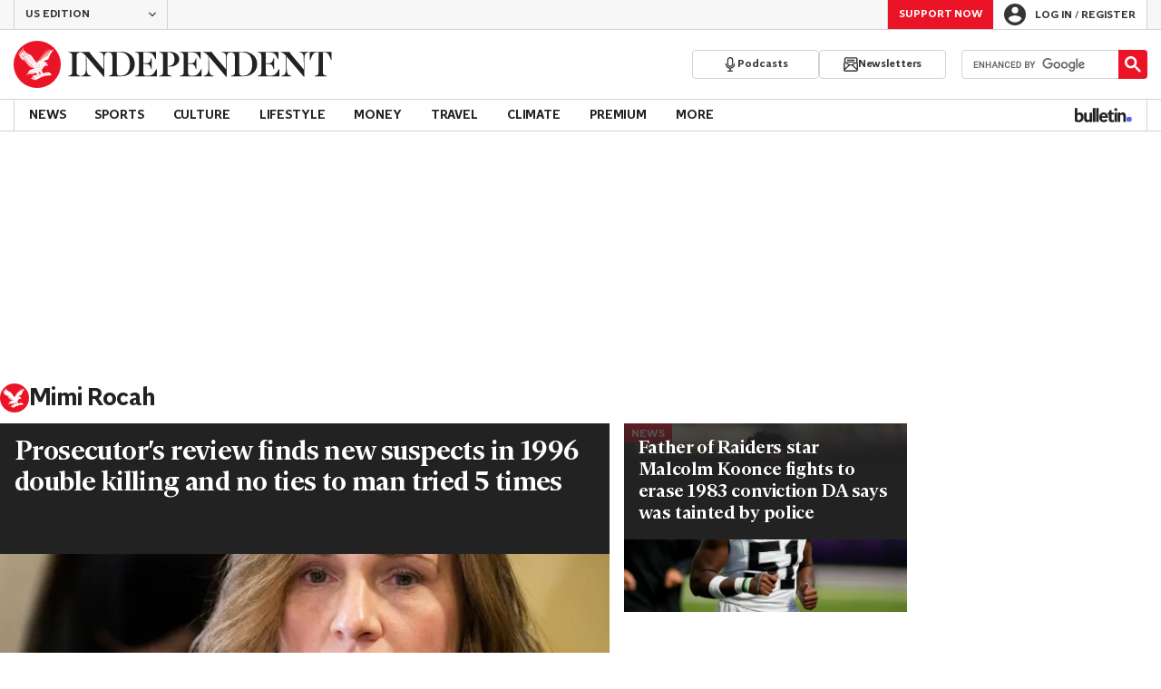

--- FILE ---
content_type: text/javascript;charset=UTF-8
request_url: https://pub.doubleverify.com/dvtag/34448457/DV1395182/pub.js
body_size: 22586
content:
/* CustomSignals GptSignals HouseHold LegacyLayer PLEMetrics SignalsAbs SignalsBsc SignalsCbs SignalsIds SignalsTvp SignalsVlp */
(()=>{var yr=Object.create;var $e=Object.defineProperty,Er=Object.defineProperties,Nt=Object.getOwnPropertyDescriptor,Ar=Object.getOwnPropertyDescriptors,br=Object.getOwnPropertyNames,It=Object.getOwnPropertySymbols,_r=Object.getPrototypeOf,Mt=Object.prototype.hasOwnProperty,wr=Object.prototype.propertyIsEnumerable;var ut=(n,e,t)=>e in n?$e(n,e,{enumerable:!0,configurable:!0,writable:!0,value:t}):n[e]=t,I=(n,e)=>{for(var t in e||(e={}))Mt.call(e,t)&&ut(n,t,e[t]);if(It)for(var t of It(e))wr.call(e,t)&&ut(n,t,e[t]);return n},Ee=(n,e)=>Er(n,Ar(e)),o=(n,e)=>$e(n,"name",{value:e,configurable:!0});var Ot=(n,e)=>()=>(n&&(e=n(n=0)),e);var Dr=(n,e)=>()=>(e||n((e={exports:{}}).exports,e),e.exports);var xr=(n,e,t,r)=>{if(e&&typeof e=="object"||typeof e=="function")for(let i of br(e))!Mt.call(n,i)&&i!==t&&$e(n,i,{get:()=>e[i],enumerable:!(r=Nt(e,i))||r.enumerable});return n};var Cr=(n,e,t)=>(t=n!=null?yr(_r(n)):{},xr(e||!n||!n.__esModule?$e(t,"default",{value:n,enumerable:!0}):t,n));var u=(n,e,t,r)=>{for(var i=r>1?void 0:r?Nt(e,t):e,l=n.length-1,c;l>=0;l--)(c=n[l])&&(i=(r?c(e,t,i):c(i))||i);return r&&i&&$e(e,t,i),i};var d=(n,e,t)=>ut(n,typeof e!="symbol"?e+"":e,t);var T=(n,e,t)=>new Promise((r,i)=>{var l=v=>{try{p(t.next(v))}catch(y){i(y)}},c=v=>{try{p(t.throw(v))}catch(y){i(y)}},p=v=>v.done?r(v.value):Promise.resolve(v.value).then(l,c);p((t=t.apply(n,e)).next())});var g,s=Ot(()=>{g=[{adServerId:"3843",adServerAccountId:"71347885",type:"gpt",customTracking:{c1:{type:"targeting",key:"permutive"}}}]});var a=Ot(()=>{});var Qt=Dr((Sa,Gt)=>{s();a();function Hr(n,e){if(typeof n!="function")throw new TypeError(`Expected the first argument to be a \`function\`, got \`${typeof n}\`.`);let t,r=0;return o(function(...l){clearTimeout(t);let c=Date.now(),p=c-r,v=e-p;v<=0?(r=c,n.apply(this,l)):t=setTimeout(()=>{r=Date.now(),n.apply(this,l)},v)},"throttled")}o(Hr,"throttle");Gt.exports=Hr});s();a();s();a();s();a();s();a();s();a();s();a();s();a();var N=[];for(let n=0;n<256;++n)N.push((n+256).toString(16).slice(1));function Lt(n,e=0){return(N[n[e+0]]+N[n[e+1]]+N[n[e+2]]+N[n[e+3]]+"-"+N[n[e+4]]+N[n[e+5]]+"-"+N[n[e+6]]+N[n[e+7]]+"-"+N[n[e+8]]+N[n[e+9]]+"-"+N[n[e+10]]+N[n[e+11]]+N[n[e+12]]+N[n[e+13]]+N[n[e+14]]+N[n[e+15]]).toLowerCase()}o(Lt,"unsafeStringify");s();a();var ct,Ir=new Uint8Array(16);function gt(){if(!ct){if(typeof crypto=="undefined"||!crypto.getRandomValues)throw new Error("crypto.getRandomValues() not supported. See https://github.com/uuidjs/uuid#getrandomvalues-not-supported");ct=crypto.getRandomValues.bind(crypto)}return ct(Ir)}o(gt,"rng");s();a();s();a();var Nr=typeof crypto!="undefined"&&crypto.randomUUID&&crypto.randomUUID.bind(crypto),pt={randomUUID:Nr};function Mr(n,e,t){var i,l,c;n=n||{};let r=(c=(l=n.random)!=null?l:(i=n.rng)==null?void 0:i.call(n))!=null?c:gt();if(r.length<16)throw new Error("Random bytes length must be >= 16");if(r[6]=r[6]&15|64,r[8]=r[8]&63|128,e){if(t=t||0,t<0||t+16>e.length)throw new RangeError(`UUID byte range ${t}:${t+15} is out of buffer bounds`);for(let p=0;p<16;++p)e[t+p]=r[p];return e}return Lt(r)}o(Mr,"_v4");function Or(n,e,t){return pt.randomUUID&&!e&&!n?pt.randomUUID():Mr(n,e,t)}o(Or,"v4");var mt=Or;var ne=o(()=>mt(),"uuid");s();a();var Le=o((n,e)=>((...t)=>{try{let r=n(...t);return r instanceof Promise?r.then(i=>i,i=>e(i,...t)):r}catch(r){return e(r,...t)}}),"withErrorHandler");s();a();var Fe,Ue,qe,X=class X{constructor(e,t){d(this,"collections",new Set);d(this,"children",new X.Set);d(this,"beforeDestroyed");this.beforeDestroyed=t!=null?t:(()=>{});for(let[r,i]of Object.entries(e))Object.defineProperty(this,r,{value:i});e.parent!=null&&(e.parent.destroyed?this.destroy():e.parent.children.add(this))}static Create(e,t){return new X(e,t)}static CreateRoot(e,t){return new X(e,t)}destroy(){if(this.beforeDestroyed!=null){try{this.beforeDestroyed(this)}catch(e){}for(let e of this.children)e.destroy();this.beforeDestroyed=void 0;for(let e of this.collections)e.delete(this)}return this}get destroyed(){return this.beforeDestroyed==null}};o(X,"EntityClass"),d(X,"Set",(Fe=class extends Set{add(t){return t.destroyed||(t.collections.add(this),super.add(t)),this}delete(t){return t.collections.delete(this),super.delete(t)}clear(){for(let t of this.values())t.collections.delete(this);super.clear()}peek(){return this.values().next().value}conjure(t){let r=this.peek();return r==null&&(r=t(),this.add(r)),r}},o(Fe,"EntitySet"),Fe)),d(X,"Map",(Ue=class extends Map{set(t,r){return t.destroyed||(t.collections.add(this),super.set(t,r)),this}delete(t){return t.collections.delete(this),super.delete(t)}clear(){for(let t of this.keys())t.collections.delete(this);return super.clear()}summon(t,r){let i=super.get(t);return i==null&&(i=r,this.set(t,i)),i}conjure(t,r){let i=super.get(t);return i==null&&(i=r(),this.set(t,i)),i}},o(Ue,"EntityMap"),Ue)),d(X,"Link",(qe=class extends X.Map{get(t){return super.conjure(t,()=>new X.Set)}},o(qe,"EntityLink"),qe));var Ae=X,R;(l=>(l.Set=Ae.Set,l.Map=Ae.Map,l.Link=Ae.Link,l.Create=Ae.Create,l.CreateRoot=Ae.CreateRoot))(R||(R={}));s();a();var Ze=class Ze{constructor(e,t,r){d(this,"_message","unknown");d(this,"_trace",[]);d(this,"_silenced",!1);if(e instanceof Ze)return e.addToTrace(r,t);typeof e=="object"&&e!=null&&"message"in e&&typeof e.message=="string"?this._message=e.message:this._message=`${e}`,this.addToTrace(r,t)}get message(){return this._message}get trace(){return this._trace}get silenced(){return this._silenced}silence(){return this._silenced=!0,this}addToTrace(e,t){return this._trace.unshift(e),this.maybeCompleteTrace(t),this}maybeCompleteTrace(e){return T(this,null,function*(){let t=this._trace.length;yield Promise.resolve(),yield Promise.resolve(),yield Promise.resolve(),!this.silenced&&t===this._trace.length&&e(this)})}};o(Ze,"TracedError");var Ge=Ze;var ft=class ft{constructor(e){d(this,"moduleInstances",new Map);d(this,"methodsToExecute",[]);d(this,"errorHandlers",[]);d(this,"activeSession",null);d(this,"executedMethodIndex",0);this.initializeModules(e)}initializeModules(e){let t=e.map(r=>this.createModule(r));for(let r of t)this.applyModuleDecoration(r),this.applyExecuteDecoration(r),this.applyPluginDecoration(r),this.applyErrorDecoration(r),this.applyCatchErrorDecoration(r)}get session(){if(this.activeSession==null)throw new Error("Core has no active session");return this.activeSession}inject(e){let t=this.modules,r=[];for(let i of e){let l=t[i.name];l==null?r.push(i):this.moduleInstances.set(i,l)}this.initializeModules(r),this.execute()}get(e){return this.getModule(e)}execute(){this.activeSession==null&&(this.activeSession=R.CreateRoot({id:ne()}));for(let e of this.methodsToExecute.slice(this.executedMethodIndex))e();this.executedMethodIndex=this.methodsToExecute.length}reset(){this.activeSession!=null&&(this.activeSession.destroy(),this.activeSession=null,this.executedMethodIndex=0)}get modules(){let e={};for(let[t,r]of this.moduleInstances)e[t.name]=r;return e}getModule(e){let t=this.moduleInstances.get(e);if(t==null)throw new Error(`module not in core: ${e.name}`);return t}createModule(e){if(e.prototype.moduleConfig==null)throw new Error(`not a module: ${e.name}`);let t=new e;return t.core=this,this.moduleInstances.set(e,t),t}applyModuleDecoration(e){var r;let t=e.constructor.prototype.moduleConfig;for(let{method:i}of t)e[i]=Le(e[i].bind(e),(l,...c)=>{throw this.traceError(l,`${e.constructor.name}.${i}(${c.map(p=>typeof p).join(",")})`)});(r=e.plugins)!=null||(e.plugins={}),e.pluginFunctions={};for(let i of Object.keys(e.plugins))e.pluginFunctions[i]=[],e.plugins[i]=(...l)=>{let c=[];for(let p of e.pluginFunctions[i])p(c,...l);return c}}applyExecuteDecoration(e){var r;let t=(r=e.constructor.prototype.executeConfig)!=null?r:[];for(let{method:i}of t)this.methodsToExecute.push(Le(e[i],l=>{this.traceError(l,"@execute")}))}applyPluginDecoration(e){var r;let t=(r=e.constructor.prototype.pluginConfig)!=null?r:[];for(let{PluggableClass:i,category:l,method:c}of t)this.getModule(i).pluginFunctions[l].push(Le((p,...v)=>{p.push(e[c](...v))},p=>{this.traceError(p,`@plugin(${i.name},'${l}')`)}))}applyErrorDecoration(e){var r;let t=(r=e.constructor.prototype.errorConfig)!=null?r:[];for(let{method:i}of t)this.errorHandlers.push(Le(e[i],l=>{l instanceof Ge&&l.silence()}))}applyCatchErrorDecoration(e){var r;let t=(r=e.constructor.prototype.catchErrorConfig)!=null?r:[];for(let{method:i}of t)e[i]=Le(e[i],l=>{this.traceError(l,"@catchError")})}traceError(e,t){return new Ge(e,r=>this.reportError(r),t)}reportError(e){for(let t of this.errorHandlers)t(e.message,[...e.trace])}};o(ft,"Core");var Qe=ft;s();a();s();a();var ht=[],et=ht;var f=o(n=>{let e=n.prototype,t=Object.getOwnPropertyNames(e).filter(r=>{var i;return r!=="constructor"&&((i=Object.getOwnPropertyDescriptor(e,r))==null?void 0:i.value)instanceof Function});e.moduleConfig=t.map(r=>({method:r})),ht.push(n)},"moduleClass"),C=o(n=>e=>{},"attachModule"),_=o((n,e)=>{var t;n.executeConfig=(t=n.executeConfig)!=null?t:[],n.executeConfig.push({method:e})},"executeMethod"),h=o((n,e)=>(t,r)=>{var i;t.pluginConfig=(i=t.pluginConfig)!=null?i:[],t.pluginConfig.push({PluggableClass:n,category:e,method:r})},"pluginMethod"),Be=o((n,e)=>{var t;n.catchErrorConfig=(t=n.catchErrorConfig)!=null?t:[],n.catchErrorConfig.push({method:e})},"catchErrorMethod"),vt=o((n,e)=>{var t;n.errorConfig=(t=n.errorConfig)!=null?t:[],n.errorConfig.push({method:e})},"errorMethod");s();a();s();a();s();a();var S=class{constructor(){d(this,"timeFunction",new R.Map)}window(){return window}document(){return this.window().document}pageUrl(){var e,t;return(t=(e=this.window().location)==null?void 0:e.href)!=null?t:""}hostname(){return new URL(this.pageUrl()).hostname}time(){return this.timeFunction.conjure(this.core.session,()=>{let e=this.window(),t=!1;try{t=typeof e.performance.now()=="number"}catch(r){}return t?()=>Math.floor(e.performance.now()):()=>e.Date.now()})()}sendBeacon(e){try{let t=this.window().navigator;typeof(t==null?void 0:t.sendBeacon)=="function"?t.sendBeacon(e):new Image().src=e}catch(t){}}};o(S,"Env"),S=u([f],S);s();a();var Ft=o((n,e)=>(e==null?void 0:e.structuredClone)!=null?e.structuredClone(n):JSON.parse(JSON.stringify(n)),"deepClone");s();a();s();a();var Ut=o(n=>{if(typeof n!="object"||n===null||Array.isArray(n))return!1;let e=n;return e.gdprApplies!==void 0&&typeof e.gdprApplies!="boolean"&&e.gdprApplies!==0&&e.gdprApplies!==1||e.eventStatus!=="tcloaded"&&e.eventStatus!=="cmpuishown"&&e.eventStatus!=="useractioncomplete"&&e.eventStatus!==void 0||e.tcString!==void 0&&typeof e.tcString!="string"?!1:e.gdprApplies===!1||e.gdprApplies===0||e.gdprApplies===void 0?!(e.tcString!==void 0||e.purpose!==void 0||e.vendor!==void 0||e.publisher!==void 0):!(typeof e.tcString!="string"||!Lr(e.purpose)||!Fr(e.vendor)||!Ur(e.publisher))},"isValidTCData"),Lr=o(n=>{if(typeof n!="object"||n===null)return!1;let e=n;return tt(e.consents)&&tt(e.legitimateInterests)},"isValidPurposeObject"),Fr=o(n=>{if(typeof n!="object"||n===null)return!1;let e=n;return tt(e.consents)&&tt(e.legitimateInterests)},"isValidVendorObject"),Ur=o(n=>{if(typeof n!="object"||n===null||n===void 0)return!1;let e=n;return!(e.restrictions!==void 0&&!qr(e.restrictions))},"isValidPublisherObject"),tt=o(n=>typeof n!="object"||n===null?!1:Object.entries(n).every(([e,t])=>{let r=parseInt(e,10);return!isNaN(r)&&(typeof t=="boolean"||t===void 0)}),"isRecordOfBooleansOrUndefined"),qr=o(n=>typeof n!="object"||n===null?!1:Object.entries(n).every(([e,t])=>{let r=parseInt(e,10);return isNaN(r)||typeof t!="object"||t===null?!1:Object.entries(t).every(([i,l])=>{let c=parseInt(i,10),p=Number(l);return!isNaN(c)&&!isNaN(p)&&p>=0&&p<=3})}),"isValidPublisherRestrictions");var We=126,qt=2,kr=20,Yr=250;var Y=class{constructor(){d(this,"firstResultPromise",new R.Map);d(this,"tcState",new R.Map);d(this,"declaredPurposes",new R.Map);d(this,"plugins",{signalReady:o(()=>[],"signalReady")})}getTcState(){return I({},this.tcState.conjure(this.core.session,()=>({apiAvailable:this._getCmpApi()!=null,applies:"",signalSettled:!1,tcString:""})))}getDeclaredPurposes(){return I({},this.declaredPurposes.conjure(this.core.session,()=>({purposes:[],flexiblePurposes:[2,7,8,10],legIntPurposes:[2,7,8,10]})))}getTcStateAsync(){return T(this,null,function*(){return yield this._getTcStatePromise(),this.getTcState()})}apiAvailable(){return this.getTcState().apiAvailable}applies(){let e=this.getTcState();return e.applies==="1"?!0:e.applies==="0"?!1:void 0}hasLegalBasis(e){let{applies:t,tcString:r,purpose:i,vendor:l}=this.getTcState();if(t!=="1"||r===""||i==null||l==null)return;let c=this._getActiveLegalBasis(e);if(c!=null)return c===0?!1:c===1?i.consents[e]===!0&&l.consent===!0:i.legitimateInterests[e]===!0&&l.legitimateInterest===!0}_getTcStatePromise(){return T(this,null,function*(){return this.firstResultPromise.conjure(this.core.session,()=>this._monitorTcState()).catch(()=>{})})}_monitorTcState(){return T(this,null,function*(){let e=yield this._getCmpApiAsync();if(e!=null){try{e("getVendorList",qt,(t,r)=>{var i;if(r===!0&&((i=t==null?void 0:t.vendors)==null?void 0:i[We])!=null){let{purposes:l,flexiblePurposes:c,legIntPurposes:p}=t.vendors[We];this._setDeclaredPurposes({purposes:l,flexiblePurposes:c,legIntPurposes:p})}})}catch(t){}yield new Promise(t=>{try{e("addEventListener",qt,(r,i)=>{i===!0&&Ut(r)&&this._setTcState(r),t()})}catch(r){t()}})}})}_getCmpApiAsync(){return T(this,null,function*(){let e=this.core.get(S).window(),t=this._getCmpApi(),r=0;for(;t==null&&r<kr;)r++,yield new Promise(i=>e.setTimeout(i,Yr)),t=this._getCmpApi();return t})}_getCmpApi(){let t=this.core.get(S).window().__tcfapi;if(typeof t=="function")return t}_setDeclaredPurposes(e){this.declaredPurposes.set(this.core.session,{purposes:[...e.purposes],flexiblePurposes:[...e.flexiblePurposes],legIntPurposes:[...e.legIntPurposes]})}_setTcState(e){let t=this._convertTcDataToTcState(e);this.tcState.set(this.core.session,t),t.signalSettled&&this.plugins.signalReady()}_convertTcDataToTcState(e){let t=e.gdprApplies==null?"":e.gdprApplies===!0||e.gdprApplies===1?"1":"0",r=e.eventStatus==="tcloaded"||e.eventStatus==="useractioncomplete"||t==="0",i={apiAvailable:!0,applies:t,signalSettled:r,tcString:""};return!(e.gdprApplies===!0||e.gdprApplies===1)||e.tcString===""?i:Ee(I({},i),{tcString:e.tcString,purpose:Ft(e.purpose),vendor:{legitimateInterest:e.vendor.legitimateInterests[We]===!0,consent:e.vendor.consents[We]===!0},publisherRestrictions:this._extractDvRestrictions(e.publisher.restrictions)})}_extractDvRestrictions(e){let t={};for(let[r,i]of Object.entries(e)){let l=i[We];l!=null&&(t[Number(r)]=l)}return t}_getActiveLegalBasis(e){let t=this.getDeclaredPurposes(),{publisherRestrictions:r}=this.getTcState();if(r==null)return;let i=r[e];if(i===0)return 0;let l=t.legIntPurposes.includes(e)?2:t.purposes.includes(e)?1:0;if(l===0)return 0;if(i===1||i===2){let c=i===1?1:2,p=t.flexiblePurposes.includes(e);return l===c||p?c:0}return l}};o(Y,"Gdpr"),u([_],Y.prototype,"_getTcStatePromise",1),Y=u([f],Y);s();a();s();a();var jr=[[/((\?)|&)(?:amp_lite|fr=operanews)/g,"$2"],[/(^https?:\/\/)(www\.)/g,"$1"],[/(((\?)|&|%3F|%26|;)(?:utm_campaign|utm_source|utm_content|utm_term|utm_viral|utm_medium|utm_identifier|utm_key|fb_source|referrer|referer|ref|rand|rnd|randid|\.?rand|\.?partner|cb|count|adid|session|sessionid|session_redirect|param\d|userinfo|uid|refresh|ocid|ncid|clickenc|fbclid|amp_js_v|amp_gsa|ns_source|ns_campaign|ns_mchanel|ns_mchannel|ns_linkname|ns_fee|src|ex_cid|usqp|source|xid|trkid|utm_social-type|mbid|utm_brand|__twitter_impression|utm_referrer|CMP|cmp|_cmp|cq_cmp)=[^&]*)/g,"$3"],[/[/.]amp(?:\/[?&]*)?$/g,""],[/((\?)|&)(?:outputType|isFollow|suppressMediaBar|cid|ICID|icid|bdk|wtu_id_h|utm_placement|intcmp|_native_ads|traffic_source|entry|\.tsrc|autoplay|autostart|dc_data|influencer|pubdate|utm_hp_ref|redirect|service|refresh_ce|refresh_cens|xcmg|target_id|_amp)=[^&]*/g,"$2"],[/(\?|&)(?:amp)(?:&|$|=[^&]*)/g,"$1"]],Vr=[[/(?:\/|\/\?|\?|&|\/\$0|#[\s\S]*)+$/g,""],[/(?:\/|\/\?|\?|&|\/\$0|#[\s\S]*)+$/g,""]],kt=o((n,e)=>{for(let[t,r]of n)e=e.replace(t,r);return e},"replaceByRules"),Yt=o(n=>{let e=kt(jr,n);return kt(Vr,e)},"normalizeUrl");s();a();var jt=o(n=>n.split("?",1)[0].split("#",1)[0],"stripUrlQuery");s();a();var j=class{getTagInfo(){return{ctx:"34448457",cmp:"DV1395182"}}getShortCommitId(){return"fdd651c"}getBuildTimestamp(){return 1769328039999}getAuthToken(){return"lEeecIMut0+ZA7G/BQHN40FEnh263QijjyR1+KNav2shgHc2fQe+E0TNC7qvo5HZzH66mZc1TVDmotA6c8r9mZgjXruJ6ab3uxtcs3F4yJ+dTZGcmhHtL+MTTmxH3XdzPTRNGEG0g6y7zVQPi8MCKensZckv9OpFIUB2VbQ="}};o(j,"DefinedVariables"),j=u([f],j);s();a();var Vt=o((n,e)=>{try{let t=new URLSearchParams(n),r=t.get("ctx"),i=t.get("cmp");if(r!=null&&i!=null)return{ctx:r,cmp:i,prefetch:e,legacy:!0}}catch(t){}return null},"parseInfo"),zt=o(n=>{var e;return n.pathname!=="/signals/pub.js"?null:(e=Vt(n.search,!0))!=null?e:Vt(n.hash.substring(1).split("?")[0],!1)},"parseLegacyPagetagUrl");var zr=1e3,$r=/^\/dvtag\/([^/]+)\/([^/]+)\/pub\.js$/,D=class{constructor(){d(this,"visit");d(this,"tagInfo");d(this,"currentScriptBaseUrlCache");d(this,"plugins",{newVisit:o(e=>[],"newVisit"),overrideTagInfo:o(e=>[],"overrideTagInfo")});d(this,"_normalizeUrl",Yt)}_initialize(){this.getTagInfo(),this.getCurrentScriptBaseUrl(),this.updateVisit(!1),this.plugins.newVisit(this.visit),this._installNavigationListener()}getTagInfo(){var e;if(this.tagInfo==null){try{this.tagInfo=this._parseTagInfo()}catch(r){}(e=this.tagInfo)!=null||(this.tagInfo={ctx:"unknown",cmp:"unknown"});let t=this.plugins.overrideTagInfo(this.tagInfo);t.length>0&&(this.tagInfo=I(I({},this.tagInfo),t[0]))}return this.tagInfo}_parseTagInfo(){let e=this.core.get(j).getTagInfo();if(e!=null)return e;let t=this._getCurrentScriptSrc();if(t==null)return null;let r=new URL(t,"https://pub.doubleverify.com"),i=r.pathname,l=$r.exec(i);if(l!=null){let[,c,p]=l;return{ctx:c,cmp:p}}return zt(r)}_getCurrentScriptSrc(){var e,t;return(t=(e=this.core.get(S).window().document.currentScript)==null?void 0:e.getAttribute("src"))!=null?t:null}getCurrentScriptBaseUrl(){if(this.currentScriptBaseUrlCache!==void 0)return this.currentScriptBaseUrlCache;let e=this._getCurrentScriptSrc();if(e==null)return null;try{e.startsWith("//")&&(e="https:"+e);let{origin:t,pathname:r}=new URL(e),i=r.split("/").slice(0,-1).join("/");return this.currentScriptBaseUrlCache=`${t}${i}/`,this.currentScriptBaseUrlCache}catch(t){return null}}updateVisit(e=!0){var r,i;let t=this.getStrippedPageUrl();if(this.visit==null||this.visit.strippedUrl!==t){let l=ne();this.visit={strippedUrl:t,normalizedUrl:this._normalizeUrl(this.core.get(S).window().location.href),uuid:l,sessionUuid:(i=(r=this.visit)==null?void 0:r.sessionUuid)!=null?i:l},e&&this.plugins.newVisit(this.visit)}return this.visit}getVisit(){var e;return(e=this.visit)!=null?e:this.updateVisit(!1)}getStrippedPageUrl(){return jt(this.core.get(S).window().location.href)}getNormalizedPageUrl(){return this.getVisit().normalizedUrl}getVisitUuid(){return this.getVisit().uuid}getSessionUuid(){return this.getVisit().sessionUuid}_installNavigationListener(){var r;let e=this.core.get(S).window(),t=o(()=>this.updateVisit(!0),"cb");((r=e.navigation)==null?void 0:r.addEventListener)!=null?e.navigation.addEventListener("navigatesuccess",t):setInterval(t,zr)}};o(D,"Context"),u([_],D.prototype,"_initialize",1),D=u([f],D);s();a();s();a();s();a();var be=o(()=>(...n)=>[],"apiPlugin"),M=class{constructor(){d(this,"plugins",{queueAdRequest:be(),defineSlot:be(),adRendered:be(),adRemoved:be(),getTargeting:be(),addEventListener:o((e,t)=>[],"addEventListener"),removeEventListener:o((e,t)=>[],"removeEventListener"),toggleDebugMode:be(),_debugScriptLoaded:be()})}_initialize(){var r;let e=this.core.get(S).window(),t=(r=e.dvtag)!=null?r:{};e.dvtag=t,t.queueAdRequest=this.queueAdRequest,t.defineSlot=this.defineSlot,t.adRendered=this.adRendered,t.adRemoved=this.adRemoved,t.getTargeting=this.getTargeting,t.addEventListener=this.addEventListener,t.removeEventListener=this.removeEventListener,t.toggleDebugMode=this.toggleDebugMode,t._debugScriptLoaded=this._debugScriptLoaded}queueAdRequest(...e){this.plugins.queueAdRequest(...e)}defineSlot(...e){this.plugins.defineSlot(...e)}adRendered(...e){this.plugins.adRendered(...e)}adRemoved(...e){this.plugins.adRemoved(...e)}getTargeting(...e){var t;return(t=this.plugins.getTargeting(...e)[0])!=null?t:{}}addEventListener(e,t){this.plugins.addEventListener(e,t)}removeEventListener(e,t){this.plugins.removeEventListener(e,t)}toggleDebugMode(...e){this.plugins.toggleDebugMode(...e)}_debugScriptLoaded(...e){this.plugins._debugScriptLoaded(...e)}};o(M,"Api"),u([_],M.prototype,"_initialize",1),M=u([f],M);s();a();var St=class St{constructor(){d(this,"pending",[]);d(this,"flushing",!1)}push(e){this.pending.push(e),this.flush()}flush(){return T(this,null,function*(){var t;if(this.flushing)return;this.flushing=!0;let e=this.pending.shift();for(;e!=null;){try{yield e.promise}catch(r){}try{(t=e.callback)==null||t.call(e)}catch(r){}e=this.pending.shift()}this.flushing=!1})}};o(St,"AsyncQueue");var rt=St;var b=class{constructor(){d(this,"plugins",{adRequestQueued:o(e=>[],"adRequestQueued"),adRequestTimedOut:o(e=>[],"adRequestTimedOut"),adRequestBeforeRelease:o(e=>[],"adRequestBeforeRelease"),adRequestCompleted:o(e=>[],"adRequestCompleted")});d(this,"queue",new rt);d(this,"adRequestCounter",0)}_queueAdRequest(e={}){var l,c;let t={index:this.adRequestCounter++,status:"queued",timeoutValue:(l=e.timeout)!=null?l:0,onDvtagReadyCalled:(c=e.timestamp)!=null?c:0,waitingStarted:new Date().getTime(),internal:e.internal};this.core.get(D).updateVisit(),this.plugins.adRequestQueued(t);let r=e.callback;r===void 0?e.callback=()=>{}:r===null?t.status="tag-timeout":e.callback=()=>{t.status="queue-timeout",t.callbackCalled=new Date().getTime(),e.callback=null,this.plugins.adRequestTimedOut(t);try{r()}catch(p){}};let i=o(()=>{if(e.callback!=null){e.callback=null,t.status="success",t.callbackCalled=new Date().getTime(),this.plugins.adRequestBeforeRelease(t);try{r==null||r()}catch(p){}}else this.plugins.adRequestBeforeRelease(t);t.waitingEnded=new Date().getTime(),this.plugins.adRequestCompleted(t)},"onAsyncOperationsCompleted");this.queue.push({callback:i,adRequest:t})}delayAdRequests(e){this.queue.push({promise:e})}};o(b,"AdRequestQueue"),u([h(M,"queueAdRequest")],b.prototype,"_queueAdRequest",1),b=u([f],b);s();a();var Qr="https://vtrk.doubleverify.com",$t="dvtag",Br=1,O=class{constructor(){d(this,"sharedDataPoints");d(this,"legacyAdRequestsSeen",0)}_onAdRequestCompleted(e){if(e.internal&&(this.legacyAdRequestsSeen+=1),e.index>0&&!(e.internal&&this.legacyAdRequestsSeen===1))return;let{timeoutValue:t,onDvtagReadyCalled:r,callbackCalled:i}=e,l=i!=null?i-r:t,{applies:c,apiAvailable:p}=this.core.get(Y).getTcState();this.fireEvent(e.index===0?"ad-request":"legacy-ad-request",{cd111:e.status,cm106:e.index,cm107:l,cd112:e.internal?"legacy":"modern",cd115:c,cm116:p?1:0},{sampleInterval:Br})}_getSharedDataPoints(){if(this.sharedDataPoints==null){let e=this.core.get(D),t=this.core.get(j),r=this.core.get(S),{ctx:i,cmp:l,legacy:c}=e.getTagInfo(),p=r.hostname(),v=e.getSessionUuid(),y=t.getShortCommitId(),x=e.getCurrentScriptBaseUrl(),U;if(x!=null){let ce=new URL(x);ce.hostname.endsWith(".doubleverify.com")?U="com":ce.hostname.endsWith(".dv.tech")&&(U="tech")}this.sharedDataPoints={cd102:y,cd103:"",cd107:v,cd109:c?"legacy":"modern",cd200:U,cd108:"",cd105:i,cd106:l,cd104:p}}return this.sharedDataPoints}fireEvent(e,t,{sampleInterval:r=1,trackerUuid:i=ne(),spoofWrapperId:l=!1}={}){if(Math.random()>=1/r)return;t=Ee(I(I({},t),this._getSharedDataPoints()),{cd101:e,cm101:r});let c=Ee(I({ec:$t,ea:t.cd101,ctx:l?$t:t.cd105,cmp:t.cd106},t),{cid:i,t:"event",v:1,z:i,cd160:i}),p=new URL(Qr);for(let[v,y]of Object.entries(c))y!=null&&p.searchParams.set(v,`${y}`);this.core.get(S).sendBeacon(p.href)}};o(O,"Events"),u([h(b,"adRequestCompleted")],O.prototype,"_onAdRequestCompleted",1),O=u([f],O);s();a();s();a();var ie=class{constructor(){d(this,"plugins",{shouldPerformIntentionalDuplicateMeasurement:o(e=>[],"shouldPerformIntentionalDuplicateMeasurement"),shouldEnforcePLEMetricsCompliance:o(()=>[],"shouldEnforcePLEMetricsCompliance")})}shouldPerformIntentionalDuplicateMeasurement(e){return this.plugins.shouldPerformIntentionalDuplicateMeasurement(e).some(t=>t===!0)}shouldEnforcePLEMetricsCompliance(){return this.plugins.shouldEnforcePLEMetricsCompliance().some(e=>e===!0)}};o(ie,"MeasurementFlags"),ie=u([f],ie);var Wr={PLEMetrics:{purposes:[8]}},J=class{constructor(){d(this,"plugins",{permissionsChanged:o(()=>[],"permissionsChanged")});d(this,"plemDryRunEnabled",new R.Map)}_onSignalReady(){this.plugins.permissionsChanged()}_canProcessInternal(e){let t=Wr[e];if(t==null)return!0;let r=this.core.get(Y);if(!r.apiAvailable())return!0;let i=r.applies();return i===void 0?!1:i===!1?!0:t.purposes.every(l=>r.hasLegalBasis(l)===!0)}canProcess(e){return e==="PLEMetrics"&&this.plemDryRunEnabled.conjure(this.core.session,()=>this.core.get(ie).shouldEnforcePLEMetricsCompliance()!==!0)?{result:!0,resultWithoutDryRun:this._canProcessInternal(e),dryRunEnabled:!0}:{result:this._canProcessInternal(e)}}};o(J,"DataProcessingPermissions"),u([h(Y,"signalReady")],J.prototype,"_onSignalReady",1),J=u([f],J);s();a();s();a();s();a();s();a();var E=class{constructor(){d(this,"plugins",{slotDiscovered:o((e,t)=>[],"slotDiscovered")});d(this,"slots",new R.Set)}getSlot(e,t){for(let r of this.slots)if(r.adServer===e&&r.elementId===t)return r}getSlots(e){let t=[...this.slots];return e==null?t:t.filter(r=>r.adServer===e)}createSlot(e,t,r,i,l,c){let p=this.getSlot(e,r);p!=null&&p.destroy();let v=R.Create({parent:this.core.session,adServer:e,elementId:r,adUnit:i,adServerConfig:l,uuid:ne(),creationTime:Date.now()});return this.slots.add(v),c==null||c(v),this.plugins.slotDiscovered(v,t),v}};o(E,"SlotStore"),E=u([f],E);var ge=class{constructor(){d(this,"plugins",{adRemoved:o(e=>[],"adRemoved")})}_monitorAdRemoval(e){let t=this.core.get(S).document().getElementById(e.elementId);if(t==null)return;R.Create({parent:e,observer:new MutationObserver(i=>{let l=i.length,c=0,p=t.children.length;for(let v=i.length-1;v>=0;v--){let y=i[v];if(p===0){this.plugins.adRemoved(e);break}if(c===l-1)break;let x=y.removedNodes.length-y.addedNodes.length;p+=x,c++}})},({parent:i,observer:l})=>{l.disconnect(),this.plugins.adRemoved(i)}).observer.observe(t,{childList:!0})}};o(ge,"AdRemoved"),u([h(E,"slotDiscovered")],ge.prototype,"_monitorAdRemoval",1),ge=u([f],ge);var P=class{constructor(){d(this,"adEmpty",new R.Map);d(this,"adRequestInFlight",new R.Map);d(this,"nonEmptyAdResponses",new R.Map);d(this,"creatives",new R.Link);d(this,"plugins",{adRequested:o(e=>[],"adRequested"),adRequestedOrInferred:o(e=>[],"adRequestedOrInferred"),adRendered:o((e,t)=>[],"adRendered"),adRemoved:o(e=>[],"adRemoved")})}setAdRequested(e){this.adRequestInFlight.set(e,!0),this.plugins.adRequested(e),this.plugins.adRequestedOrInferred(e)}setAdRendered(e,t){this.adRequestInFlight.get(e)!==!0&&this.plugins.adRequestedOrInferred(e),this._setAdRemoved(e),this.adEmpty.set(e,!1),this.adRequestInFlight.set(e,!1),t!=null&&this.nonEmptyAdResponses.set(e,this.nonEmptyAdResponses.summon(e,0)+1);let r=null;if(t!=null){let i=this.core.get(S).time();r=R.Create(I({parent:e,timestamp:i},t)),this.creatives.get(e).add(r)}this.plugins.adRendered(e,r)}_setAdRemoved(e){if(this.adEmpty.get(e)===!1){this.adEmpty.set(e,!0);for(let t of this.creatives.get(e))t.destroy();this.plugins.adRemoved(e)}}getNonEmptyAdRenderedCount(e){return this.nonEmptyAdResponses.summon(e,0)}};o(P,"AdServerHub"),u([h(ge,"adRemoved")],P.prototype,"_setAdRemoved",1),P=u([f],P);var Z=class{constructor(){d(this,"renderCount",0);d(this,"disabled",!1)}_onAdRendered(){this.disabled||(this.renderCount+=1)}reset(){this.disabled||(this.renderCount=0)}getRenderCount(){return this.renderCount}disable(){this.disabled=!0}};o(Z,"AdRenderedCounter"),u([h(P,"adRendered")],Z.prototype,"_onAdRendered",1),Z=u([f],Z);s();a();var pe=class{_shouldEnforcePLEMetricsCompliance(){return!0}};o(pe,"PLEMetricsComplianceFlag"),u([h(ie,"shouldEnforcePLEMetricsCompliance")],pe.prototype,"_shouldEnforcePLEMetricsCompliance",1),pe=u([f],pe);s();a();var Wt=Cr(Qt(),1);s();a();var Tt=class Tt{constructor(e){d(this,"arr");d(this,"start");d(this,"size");this.arr=new Array(e),this.start=0,this.size=0}push(e){this.size===this.arr.length?this.start=this.nthIndex(1):this.size+=1,this.arr[this.nthIndex(this.size-1)]=e}nthIndex(e){return(this.start+e)%this.arr.length}last(){return this.size===0?null:this.arr[this.nthIndex(this.size-1)]}findNewest(e){for(let t=this.size-1;t>=0;t--){let r=this.arr[this.nthIndex(t)];if(e(r))return r}return null}};o(Tt,"RingBuffer");var nt=Tt;var Bt=10,Kr=100,Xr=3e3,Jr=2e3,V=class{constructor(){d(this,"measurements",new nt(20));d(this,"lastNavigationTime");d(this,"viewportWidths",new Set);d(this,"documentHeights",new Set);d(this,"disabled",!1);d(this,"scrollListener");d(this,"resetTimeoutId")}_initialize(){return T(this,null,function*(){let{document:e}=this.core.get(S).window();e.readyState==="loading"&&(yield new Promise(t=>e.addEventListener("DOMContentLoaded",()=>t(void 0)))),this.scrollListener=(0,Wt.default)(()=>{this._updateScrollMetrics()},200),e.addEventListener("scroll",this.scrollListener),this._updateScrollMetrics()})}_getScrollData(){let e=this.core.get(S).document().compatMode==="BackCompat",{scrollHeight:t,clientHeight:r,clientWidth:i}=this.core.get(S).window().document[e?"body":"documentElement"];return{scrollY:Math.floor(this.core.get(S).window().scrollY),viewportHeight:r,viewportWidth:i,documentHeight:t}}_getScrollPercentage({scrollY:e,documentHeight:t,viewportHeight:r}){return t===r?0:e/(t-r)}_updateScrollMetrics(e=!1){var v;let t=this._getScrollData(),r=this.lastNavigationTime!=null&&Date.now()-this.lastNavigationTime<Xr;this.viewportWidths.size<Bt&&this.viewportWidths.add(t.viewportWidth),this.documentHeights.size<Bt&&this.documentHeights.add(t.documentHeight);let{deepestScrollData:i,deepestScrollWithResetData:l,maxScrollData:c,hasScrolledToTop:p}=(v=this.measurements.last())!=null?v:{};p=!e&&p===!0||t.scrollY<t.viewportHeight,(c==null||r||t.scrollY>=c.scrollY)&&(c=t),(i==null||r||this._getScrollPercentage(t)>=this._getScrollPercentage(i))&&(i=t),(l==null||r||this._getScrollPercentage(t)>=this._getScrollPercentage(l)||t.documentHeight-l.documentHeight>Kr)&&(l=t),this.measurements.push({time:Date.now(),hasScrolledToTop:p,maxScrollData:c,deepestScrollData:i,deepestScrollWithResetData:l})}getScrollMeasurements(e){var r;let t;return e==null?t=this.measurements.last():t=(r=this.measurements.findNewest(i=>i.time<Date.now()-e))!=null?r:this.measurements.last(),t==null?null:Ee(I({},t),{viewportWidths:this.viewportWidths,documentHeights:this.documentHeights})}reset(){this.disabled||(this.resetTimeoutId!=null&&clearTimeout(this.resetTimeoutId),this.lastNavigationTime=Date.now(),this._updateScrollMetrics(!0),this.resetTimeoutId=setTimeout(()=>this._updateScrollMetrics(),Jr))}disable(){this.disabled||(this.scrollListener&&(this.core.get(S).window().document.removeEventListener("scroll",this.scrollListener),this.scrollListener=void 0),this.resetTimeoutId!=null&&(clearTimeout(this.resetTimeoutId),this.resetTimeoutId=void 0),this.disabled=!0)}};o(V,"ScrollMetrics"),u([_],V.prototype,"_initialize",1),V=u([f],V);s();a();s();a();var Ht=o((n,{deepestScrollData:e,deepestScrollWithResetData:t,maxScrollData:r,viewportWidths:i,documentHeights:l},{inFocusMs:c,visibleMs:p,visibleAndInFocusMs:v},y,x,U,ce)=>{var Oe;let K=(Oe=performance==null?void 0:performance.now)==null?void 0:Oe.call(performance);return{cd110:n.visit.normalizedUrl,cd111:[...i].join(","),cd112:[...l].join(","),cd113:n.visit.uuid,cm106:c,cm107:p,cm108:x,cm109:U,cm110:n.visitIndex,cm111:n.infiniteScrollDetected?1:0,cm116:K!=null?K/1e3:void 0,cm117:v,cm118:n.visitStart/1e3,cm119:Date.now()/1e3,cm120:n.trackerCount,cm121:e.scrollY,cm122:e.viewportHeight,cm123:e.viewportWidth,cm124:e.documentHeight,cm125:t.scrollY,cm126:t.viewportHeight,cm127:t.viewportWidth,cm128:t.documentHeight,cm129:r.scrollY,cm130:r.viewportHeight,cm131:r.viewportWidth,cm132:r.documentHeight,cm133:y,cd114:ce===!1?"0":"1"}},"createPlemTracker"),Kt=o(n=>({cd110:n.visit.normalizedUrl,cd113:n.visit.uuid,cm110:n.visitIndex,cm118:n.visitStart/1e3,cm119:Date.now()/1e3,cm120:n.trackerCount,cd114:"0"}),"createPlemRejectionTracker");s();a();s();a();var Rt=class Rt{constructor(){d(this,"runningSince",null);d(this,"totalTimeMs",0)}getTimestamp(){return Date.now()}getCurrentRunningTime(){return this.runningSince!=null?this.getTimestamp()-this.runningSince:0}start(){this.runningSince=this.getTimestamp()}stop(){this.totalTimeMs+=this.getCurrentRunningTime(),this.runningSince=null}add(e){this.totalTimeMs+=e}get(){return this.totalTimeMs+this.getCurrentRunningTime()}reset(e=!1){this.runningSince=this.runningSince!=null&&e?Date.now():null,this.totalTimeMs=0}};o(Rt,"Timer");var ke=Rt;var ee=class{constructor(){d(this,"inFocusTimer",new ke);d(this,"visibleTimer",new ke);d(this,"visibleInFocusTimer",new ke);d(this,"disabled",!1);d(this,"focusListener");d(this,"blurListener");d(this,"visibilityChangeListener")}_initialize(){return T(this,null,function*(){var r,i,l;let e=this.core.get(S).window(),t=(l=(i=(r=e.performance)==null?void 0:r.now)==null?void 0:i.call(r))!=null?l:0;this.focusListener=()=>{this.inFocusTimer.start(),e.document.hidden||this.visibleInFocusTimer.start()},this.blurListener=()=>{this.inFocusTimer.stop(),this.visibleInFocusTimer.stop()},this.visibilityChangeListener=()=>{e.document.hidden?(this.visibleTimer.stop(),this.visibleInFocusTimer.stop()):(this.visibleTimer.start(),e.document.hasFocus()&&this.visibleInFocusTimer.start())},e.addEventListener("focus",this.focusListener),e.addEventListener("blur",this.blurListener),e.document.addEventListener("visibilitychange",this.visibilityChangeListener),e.document.hasFocus()&&(this.inFocusTimer.add(t),this.inFocusTimer.start(),e.document.hidden||(this.visibleInFocusTimer.add(t),this.visibleInFocusTimer.start())),e.document.hidden||(this.visibleTimer.add(t),this.visibleTimer.start())})}getVisibilityMeasurements(){return{inFocusMs:this.inFocusTimer.get(),visibleMs:this.visibleTimer.get(),visibleAndInFocusMs:this.visibleInFocusTimer.get()}}reset(){this.disabled||(this.visibleTimer.reset(!0),this.inFocusTimer.reset(!0),this.visibleInFocusTimer.reset(!0))}disable(){if(this.disabled)return;let e=this.core.get(S).window();this.focusListener&&(e.removeEventListener("focus",this.focusListener),this.focusListener=void 0),this.blurListener&&(e.removeEventListener("blur",this.blurListener),this.blurListener=void 0),this.visibilityChangeListener&&(e.document.removeEventListener("visibilitychange",this.visibilityChangeListener),this.visibilityChangeListener=void 0),this.disabled=!0}};o(ee,"VisibilityMetrics"),u([_],ee.prototype,"_initialize",1),ee=u([f],ee);var Zr=6e4,en=3660*1e3,tn=59.5*60*1e3,rn=6e4,nn=2500,on=5e3,sn=1500,me=class{constructor(){d(this,"currVisit");d(this,"pendingTracker");d(this,"tagLoadTime");d(this,"firstContentfulPaint");d(this,"processingAllowed");d(this,"disabled",!1);d(this,"visibilityChangeListener");d(this,"finalTrackerIntervalId")}_initialize(){return T(this,null,function*(){var t,r;let e=this.core.get(S).window();this.tagLoadTime=(r=(t=e.performance)==null?void 0:t.now)==null?void 0:r.call(t),this._updateFirstContentfulPaint(),this.visibilityChangeListener=()=>{e.document.hidden&&this._flushTrackers()},e.document.addEventListener("visibilitychange",this.visibilityChangeListener),this.finalTrackerIntervalId=setInterval(()=>{this.currVisit!=null&&Date.now()>this.currVisit.visitStart+tn&&(e.document.hidden||(this._fireTracker(),this._disable()))},rn)})}_onPermissionsChanged(){if(this.disabled)return;let{result:e}=this.core.get(J).canProcess("PLEMetrics");e||(this._fireRejectionTracker(),this._disable())}_disable(){let e=this.core.get(S).window();this.visibilityChangeListener!=null&&(e.document.removeEventListener("visibilitychange",this.visibilityChangeListener),this.visibilityChangeListener=void 0),this.finalTrackerIntervalId!=null&&(e.clearInterval(this.finalTrackerIntervalId),this.finalTrackerIntervalId=void 0),this.pendingTracker!=null&&(e.clearTimeout(this.pendingTracker.timer),this.pendingTracker=void 0),this.core.get(V).disable(),this.core.get(ee).disable(),this.core.get(Z).disable(),this.disabled=!0}_updateFirstContentfulPaint(){let e=this.core.get(S).window().PerformanceObserver;try{let t=new e(r=>{r.getEntries().forEach(i=>{i.name==="first-contentful-paint"&&(this.firstContentfulPaint=i.startTime,t.disconnect())})});t.observe({type:"paint",buffered:!0})}catch(t){}}_fireTracker({visit:e,scroll:t,visibility:r,adRenderCount:i}=this._getTrackerData(),l=!1){if(t==null||!l&&(Date.now()>e.visitStart+en||e.lastTrackerTime!=null&&e.lastTrackerTime>Date.now()-Zr))return;let c=this.core.get(J).canProcess("PLEMetrics"),{result:p}=c;if(!p)return;let y=c.dryRunEnabled===!0?c.resultWithoutDryRun:void 0;this.core.get(O).fireEvent("content-metrics",Ht(e,t,r,i,this.tagLoadTime,this.firstContentfulPaint,y),{sampleInterval:1,spoofWrapperId:!0}),e.lastTrackerTime=Date.now(),e.trackerCount+=1}_fireRejectionTracker(){if(this.currVisit==null)throw new Error("No data!");this.core.get(O).fireEvent("content-metrics-rejection",Kt(this.currVisit),{sampleInterval:1,spoofWrapperId:!0})}_getTrackerData(){if(this.currVisit==null)throw new Error("No data!");return{visit:this.currVisit,scroll:this.core.get(V).getScrollMeasurements(sn),visibility:this.core.get(ee).getVisibilityMeasurements(),adRenderCount:this.core.get(Z).getRenderCount()}}_checkForInfiniteScroll(){let e=this.core.get(V).getScrollMeasurements();e!=null&&!e.hasScrolledToTop&&(this.pendingTracker!=null&&(this.pendingTracker.data.visit.infiniteScrollDetected=!0),this.currVisit!=null&&(this.currVisit.infiniteScrollDetected=!0))}_scheduleDelayedTracker(){this._flushPendingTracker(),this.pendingTracker={data:this._getTrackerData(),timer:setTimeout(()=>{this._flushPendingTracker()},on)}}_flushPendingTracker(){this.pendingTracker!=null&&(this._checkForInfiniteScroll(),this._fireTracker(this.pendingTracker.data,!0),clearTimeout(this.pendingTracker.timer),this.pendingTracker=void 0)}_flushTrackers(){this._flushPendingTracker(),this._fireTracker()}_onNewVisit(e){var r,i;if(this.disabled)return;let t=this.currVisit==null;this.currVisit!=null&&(Date.now()-this.currVisit.visitStart>nn&&this._scheduleDelayedTracker(),this.core.get(ee).reset(),this.core.get(V).reset(),this.core.get(Z).reset()),this.currVisit={visit:e,visitStart:Date.now()-(t&&this.tagLoadTime!=null?this.tagLoadTime:0),visitIndex:((i=(r=this.currVisit)==null?void 0:r.visitIndex)!=null?i:-1)+1,trackerCount:0}}};o(me,"PLEMetrics"),u([_],me.prototype,"_initialize",1),u([h(J,"permissionsChanged")],me.prototype,"_onPermissionsChanged",1),u([h(D,"newVisit")],me.prototype,"_onNewVisit",1),me=u([f,C(pe)],me);s();a();s();a();var He=["BSC","ABS","CCT","CBS"],yt=["IDS"],Ke=["VLP","TVP"],an=[...He,...yt,...Ke],pl=[...He,...yt,...Ke].filter(n=>n!=="CCT"),Xt=o(n=>an.includes(n.toUpperCase()),"isSignal"),Jt=o(n=>Ke.includes(n.toUpperCase()),"isSlotSignal"),Zt=o(n=>yt.includes(n.toUpperCase()),"isUserSignal"),er=o(n=>He.includes(n.toUpperCase()),"isPageSignal");s();a();s();a();s();a();var fe=o((...n)=>{let e=[];for(let t of n)if(t!=null)for(let r of t)e.includes(r)||e.push(r);return e},"mergeUnique");var w=class{constructor(){d(this,"plugins",{getAdServerTargeting:o((e,t)=>[],"getAdServerTargeting"),setAdServerTargeting:o((e,t,r)=>[],"setAdServerTargeting")});d(this,"globalTargeting",{});d(this,"slotTargeting",new R.Map)}getGlobalTargeting(e){var t;return(t=this.globalTargeting[e])!=null?t:{}}_getSlotTargeting(e){return this.slotTargeting.summon(e,{})}_getTargetingKeys(e){return fe(Object.keys(this.getGlobalTargeting(e.adServer)),Object.keys(this._getSlotTargeting(e)))}_getTargetingValues(e,t){return fe(this.getGlobalTargeting(e.adServer)[t],this._getSlotTargeting(e)[t])}getTargeting(e){let t={};for(let r of this._getTargetingKeys(e))t[r]=this._getTargetingValues(e,r);return t}setSlotTargeting(e,t,r=!1){var c;let i=Object.keys(t),l=this._getSlotTargeting(e);for(let p of i)l[p]=fe(t[p],r?(c=this.slotTargeting.get(e))==null?void 0:c[p]:null);this.setAdServerTargeting(e,i)}setGlobalTargeting(e,t,r=!1){var l,c;let i=Object.keys(t);for(let p of e){for(let v of i)(c=(l=this.globalTargeting)[p])!=null||(l[p]={}),this.globalTargeting[p][v]=fe(t[v],r?this.globalTargeting[p][v]:null);for(let v of this.core.get(E).getSlots(p))this.setAdServerTargeting(v,i)}}getAdServerTargeting(e,t){var r;return(r=this.plugins.getAdServerTargeting(e,t).find(i=>i.length!==0))!=null?r:[]}setAdServerTargeting(e,t){t==null&&(t=this._getTargetingKeys(e));for(let r of t)this.plugins.setAdServerTargeting(e,r,this._getTargetingValues(e,r))}_onSlotDiscovered(e){this.setAdServerTargeting(e)}};o(w,"TargetingHub"),u([h(E,"slotDiscovered")],w.prototype,"_onSlotDiscovered",1),w=u([f],w);s();a();s();a();s();a();s();a();var tr="DVR",z=class{constructor(){d(this,"plugins",{dvRequiredDataUpdated:o(e=>[],"dvRequiredDataUpdated")});d(this,"_pageSignalsRequestIds",new R.Map);d(this,"_userSignalsRequestIds",new R.Map)}getRequestIds(){var t,r;let e=[...(t=this._userSignalsRequestIds.get(this.core.session))!=null?t:[],...(r=this._pageSignalsRequestIds.get(this.core.session))!=null?r:[]];return e.length>0?e.join(","):null}recordRequiredDataAndGetTargeting(e,t){let r=I({},t),i=r[tr];return i!=null&&((e?this._pageSignalsRequestIds:this._userSignalsRequestIds).set(this.core.session,i),this.plugins.dvRequiredDataUpdated(this.getRequestIds()),delete r[tr]),r}};o(z,"DvRequiredData"),z=u([f],z);s();a();var Et="qt_loaded";s();a();s();a();var $=class{constructor(){d(this,"cache",new R.Map)}_performFetchJson(e,t){return T(this,null,function*(){let r=this.core.get(S).window().fetch,i=e;if(t!=null&&t.authToken){let l=this.core.get(j).getAuthToken(),c=new URL(e);c.searchParams.set("token",l),i=c.href}try{return yield r(i).then(l=>l.json())}catch(l){return null}})}fetchJson(e,t){return T(this,null,function*(){let r=this.cache.summon(this.core.session,{}),i=r[e];return i==null&&(i=this._performFetchJson(e,t),r[e]=i),yield i})}};o($,"Fetch"),$=u([f],$);s();a();s();a();var it=o(n=>n==null?"":`@${n}`,"getPositionSuffix");s();a();var ln=/^(\d+)x(\d+)$/,rr=o(n=>n==="all"?[]:n.split(",").map(e=>{let t=e.match(ln);return t==null?{label:e}:{width:parseInt(t[1],10),height:parseInt(t[2],10)}}),"stringToSlotSizes"),At=o(n=>n.length===0?"all":n.map(({width:e,height:t,label:r})=>r!=null?r:`${e}x${t}`).join(","),"slotSizesToString"),nr=o(n=>n==null?"":n.length>0&&n.every(({label:r})=>r==null)?At(n):"","slotSizesToStringIfSpecific");var dn="https://pub.doubleverify.com/dvtag/signals/",G=class{_getBaseUrl(e){let t=this.core.get(D),{ctx:r,cmp:i}=t.getTagInfo(),l=t.getNormalizedPageUrl();try{l=new URL(l).origin}catch(p){}let c=new URL(e,dn);return c.searchParams.set("ctx",r),c.searchParams.set("cmp",i),c.searchParams.set("url",l),c}getUserTargetingUrl(e){let t=this._getBaseUrl("ids/pub.json");return e.includes("IDS")&&t.searchParams.set("ids","1"),t.href}getPageTargetingUrl(e,t){let r=this._getBaseUrl("bsc/pub.json");return r.searchParams.set("url",t),e.includes("BSC")&&r.searchParams.set("bsc","1"),e.includes("ABS")&&r.searchParams.set("abs","1"),e.includes("CBS")&&r.searchParams.set("cbs","1"),e.includes("CCT")&&r.searchParams.set("cct","1"),r.href}getSlotTargetingUrl(e,t){var l;let r=this._getBaseUrl("vlp/pub.json");e.includes("VLP")&&r.searchParams.set("vlp","1"),e.includes("TVP")&&r.searchParams.set("tvp","1");let i=0;for(let c of t){let{id:p,position:v,sizes:y}=(l=c.adUnit)!=null?l:{},x=p+it(v);r.searchParams.set(`slot-${i++}-${x}`,nr(y))}return r.href}};o(G,"SignalsUrlBuilder"),G=u([f],G);var Se=class{constructor(){d(this,"cache",{})}_fetchFreshSignals(e,t){return T(this,null,function*(){if(!t.some(er))return{};let r=this.core.get(G).getPageTargetingUrl(t,e),i=yield this.core.get($).fetchJson(r,{authToken:!0});return i instanceof Object?i:{}})}fetchSignals(e,t=3){return T(this,null,function*(){let r=this.core.get(D),i=r.getNormalizedPageUrl(),l=r.getStrippedPageUrl();this.cache[l]==null&&(this.cache[l]=this._fetchFreshSignals(i,e));let c=yield this.cache[l];return this.core.get(D).getStrippedPageUrl()!==l&&t>0?this.fetchSignals(e,t-1):c})}};o(Se,"PageSignals"),Se=u([f],Se);s();a();var Te=class{constructor(){d(this,"cache",{});d(this,"pendingSlots",[]);d(this,"pendingBulkRequest",null)}_scheduleBulkRequest(e){return T(this,null,function*(){yield Promise.resolve();let t=this.core.get(G).getSlotTargetingUrl(e,this.pendingSlots);this.pendingSlots=[],this.pendingBulkRequest=null;let r=yield this.core.get($).fetchJson(t,{authToken:!0});return r instanceof Array?r:[]})}_fetchFreshSignals(e,t){return T(this,null,function*(){if(!t.some(Jt))return{};let r=this.pendingSlots.push(e)-1;this.pendingBulkRequest==null&&(this.pendingBulkRequest=this._scheduleBulkRequest(t));let l=(yield this.pendingBulkRequest)[r];return l instanceof Object?l:{}})}_getCacheKey(e){var p,v;let{id:t,position:r,sizes:i}=(p=e.adUnit)!=null?p:{},l=t+it(r),c=(v=i==null?void 0:i.map(y=>{var x;return(x=y.label)!=null?x:`${y.width}x${y.height}`}).sort().join(","))!=null?v:"";return`${l}#${c}`}fetchSignals(e,t){return T(this,null,function*(){let r=this._getCacheKey(e);return this.cache[r]==null&&(this.cache[r]=this._fetchFreshSignals(e,t)),this.cache[r]})}};o(Te,"SlotSignals"),Te=u([f],Te);s();a();var Re=class{constructor(){d(this,"cache")}_fetchFreshSignals(e){return T(this,null,function*(){if(!e.some(Zt))return{};let t=this.core.get(G).getUserTargetingUrl(e),r=yield this.core.get($).fetchJson(t,{authToken:!0});return r instanceof Object?r:{}})}fetchSignals(e){return T(this,null,function*(){return this.cache==null&&(this.cache=this._fetchFreshSignals(e)),this.cache})}};o(Re,"UserSignals"),Re=u([f],Re);s();a();var bt=o(n=>[...new Set(n.filter(Xt).map(e=>e.toLowerCase()))],"getGreenlightSignal");var A=class{constructor(){d(this,"plugins",{getEnabledSignals:o(()=>[],"getEnabledSignals"),getEnabledAdServers:o(()=>[],"getEnabledAdServers"),userTargetingUpdated:o(e=>[],"userTargetingUpdated"),pageTargetingUpdated:o(e=>[],"pageTargetingUpdated"),slotTargetingUpdated:o((e,t)=>[],"slotTargetingUpdated")})}getEnabledSignals(){return this.plugins.getEnabledSignals()}getEnabledAdServers(){return this.plugins.getEnabledAdServers()}_initialize(){this.getUserTargeting(),this.getPageTargeting()}_onAdRequestQueued(){this.getPageTargeting()}_onSlotDiscovered(e){this.getEnabledAdServers().includes(e.adServer)&&this.getSlotTargeting(e)}getUserTargeting(){return T(this,null,function*(){let e=this._fetchUserTargeting();return this.core.get(b).delayAdRequests(e),e})}getPageTargeting(){return T(this,null,function*(){let e=this._fetchPageTargeting();return this.core.get(b).delayAdRequests(e),e})}getSlotTargeting(e){return T(this,null,function*(){let t=this._fetchSlotTargeting(e);return this.core.get(b).delayAdRequests(t),t})}_fetchUserTargeting(){return T(this,null,function*(){let e=yield this.core.get(Re).fetchSignals(this.getEnabledSignals()),t=this.core.get(z).recordRequiredDataAndGetTargeting(!1,e);return this.core.get(w).setGlobalTargeting(this.getEnabledAdServers(),t),this._updateGlobalGreenlightSignal(t),this.plugins.userTargetingUpdated(t),t})}_fetchPageTargeting(){return T(this,null,function*(){let e=yield this.core.get(Se).fetchSignals(this.getEnabledSignals()),t=this.core.get(z).recordRequiredDataAndGetTargeting(!0,e);return this.core.get(w).setGlobalTargeting(this.getEnabledAdServers(),t),this._updateGlobalGreenlightSignal(t),this.plugins.pageTargetingUpdated(t),t})}_fetchSlotTargeting(e){return T(this,null,function*(){if(e.adServer==="ast")return{};let t=yield this.core.get(Te).fetchSignals(e,this.getEnabledSignals());return this.core.get(w).setSlotTargeting(e,t),this._updateSlotGreenlightSignal(e,t),this.plugins.slotTargetingUpdated(e,t),t})}_updateGlobalGreenlightSignal(e){this.core.get(w).setGlobalTargeting(this.getEnabledAdServers(),{[Et]:bt(Object.keys(e))},!0)}_updateSlotGreenlightSignal(e,t){this.core.get(w).setSlotTargeting(e,{[Et]:bt(Object.keys(t))},!0)}};o(A,"Signals"),u([_],A.prototype,"_initialize",1),u([h(b,"adRequestQueued")],A.prototype,"_onAdRequestQueued",1),u([h(E,"slotDiscovered")],A.prototype,"_onSlotDiscovered",1),A=u([f],A);var we=class{_getEnabledSignals(){return"IDS"}};o(we,"SignalsIds"),u([h(A,"getEnabledSignals")],we.prototype,"_getEnabledSignals",1),we=u([f],we);s();a();var De=class{_getEnabledSignals(){return"BSC"}};o(De,"SignalsBsc"),u([h(A,"getEnabledSignals")],De.prototype,"_getEnabledSignals",1),De=u([f],De);s();a();var xe=class{_getEnabledSignals(){return"ABS"}};o(xe,"SignalsAbs"),u([h(A,"getEnabledSignals")],xe.prototype,"_getEnabledSignals",1),xe=u([f],xe);s();a();var Ce=class{_getEnabledSignals(){return"CBS"}};o(Ce,"SignalsCbs"),u([h(A,"getEnabledSignals")],Ce.prototype,"_getEnabledSignals",1),Ce=u([f],Ce);s();a();var Pe=class{_getEnabledSignals(){return"VLP"}};o(Pe,"SignalsVlp"),u([h(A,"getEnabledSignals")],Pe.prototype,"_getEnabledSignals",1),Pe=u([f],Pe);s();a();var Ie=class{_getEnabledSignals(){return"TVP"}};o(Ie,"SignalsTvp"),u([h(A,"getEnabledSignals")],Ie.prototype,"_getEnabledSignals",1),Ie=u([f],Ie);s();a();s();a();var Ye=o(n=>{let e=n.split("/").map(i=>i.trim()).filter(i=>i.length>0);if(e.length<2)return;let t=e[0].split(",",1)[0],r=Number(t);return Number.isNaN(r)?void 0:`${r}`},"getNetworkCodeFromAdUnit");s();a();s();a();var je=o(n=>{if(n==null)return[];let e=ir(n);return e!=null?[e]:Array.isArray(n)?n.map(ir).filter(t=>t!=null):[]},"parseSlotSizes"),ir=o(n=>{if(n==null)return null;if(typeof n=="string")return{label:n};if(Array.isArray(n)){if(n.length===1&&typeof n[0]=="string")return{label:n[0]};if(n.length===2&&typeof n[0]=="number"&&typeof n[1]=="number")return{width:n[0],height:n[1]}}if(typeof n=="object"){let{label:e,width:t,height:r}=n;if(typeof t=="number"&&typeof r=="number")return{width:t,height:r};if(typeof e=="string")return{label:e}}return null},"parseSlotSize");s();a();var or=o(n=>{try{return n.getSizes()}catch(e){return[]}},"getGptSlotSizesSafe");var ot=o((n,e)=>{let t=n.getAdUnitPath(),r=Ye(t);return{id:t,network:r,sizes:je(or(n)),position:e!=null?n.getTargeting(e)[0]:void 0}},"gptSlotToAdUnit");s();a();var oe=class{_getConfiguredAdServers(){try{return g}catch(e){return[]}}get(e,t){if(t!=null)return this._getConfiguredAdServers().find(r=>r.type===e&&r.adServerAccountId===t)}};o(oe,"AdServerConfigs"),oe=u([f],oe);s();a();var Q=class{constructor(){d(this,"pq",null)}getPq(){return this.pq==null&&(this.pq=this._initialize()),this.pq}getPts(){let e=this.getPq();return e.PTS==null&&(e.PTS={}),e.PTS}setApi(e){let t=this.getPq();t!=null&&(t.init=()=>{},t.loadSignals=e.loadSignals,t.loadSignalsForSlots=e.loadSignalsForSlots,t.getTargeting=e.getTargeting)}_pushToDvtagCmd(...e){var r,i;let t=this.core.get(S).window();t.dvtag=(r=t.dvtag)!=null?r:{},t.dvtag.cmd=(i=t.dvtag.cmd)!=null?i:[],t.dvtag.cmd.push(...e)}_initialize(){var i,l;let e=this.core.get(S).window();e.PQ=(i=e.PQ)!=null?i:{};let t=e.PQ;if(t.loaded)return{cmd:[],PTS:{}};t.loaded=!0,t.PTS=(l=t.PTS)!=null?l:{};let r=t.cmd;return t.cmd={push:o(c=>this._pushToDvtagCmd(c),"push")},Array.isArray(r)&&this._pushToDvtagCmd(...r),t}};o(Q,"LegacyPq"),Q=u([f],Q);s();a();var sr=o(n=>{var r,i,l;let e=ne(),t={id:(i=(r=n.adUnitPath)!=null?r:n.invCode)!=null?i:n.tagId,sizes:je(rr((l=n.sizes)!=null?l:"all")),position:n.position};return{elementId:e,adUnit:t}},"parseLegacyAdUnit");s();a();var ar=o((n,e)=>{var i;let t=(i=n.IDS)==null?void 0:i[0];if(t==null)return;let r=parseInt(t);isNaN(r)||(e.IDS=r)},"setUserTargetingOnPts"),lr=o((n,e)=>{for(let t of He)n[t]!=null&&(e[t]=n[t])},"setPageTargetingOnPts"),dr=o((n,e,t)=>{var p,v,y,x,U,ce;let{adUnit:r}=n;if((r==null?void 0:r.id)==null)return;let i=r.id,l=At((p=r.sizes)!=null?p:[]),c=r.position;for(let K of Ke){let Oe=e[K];Oe!=null&&((v=t[K])!=null||(t[K]={}),(x=(y=t[K])[i])!=null||(y[i]={}),t[K][i][l]=Oe[0],c!=null&&((ce=(U=t[K][i])[c])!=null||(U[c]={}),t[K][i][c][l]=Oe[0]))}},"setSlotTargetingOnPts");var se=class{_initialize(){this.core.get(Q).setApi({loadSignals:this.loadSignals.bind(this),loadSignalsForSlots:this.loadSignalsForSlots.bind(this),getTargeting:this.getTargeting.bind(this)})}_setUserTargetingOnPts(e){let t=this.core.get(Q).getPts();ar(e,t)}_setPageTargetingOnPts(e){let t=this.core.get(Q).getPts();lr(e,t)}_setSlotTargetingOnPts(e,t){let r=this.core.get(Q).getPts();dr(e,t,r)}loadSignals(e,t){return T(this,null,function*(){yield this._onDvtagReady("loadSignals",t)})}loadSignalsForSlots(e,t,r){return T(this,null,function*(){let i=this.core.get(A),l=this.core.get(E);for(let p of e){let v=p.getSlotElementId(),y=l.getSlot("gpt",v);if(y==null){let x=Ye(p.getAdUnitPath()),U=this.core.get(oe).get("gpt",x),ce=U==null?void 0:U.adPositionKey;y=l.createSlot("gpt",0,v,ot(p,ce),U)}i.getSlotTargeting(y)}let c=typeof t=="function"?t:r;yield this._onDvtagReady("loadSignalsForSlots",c)})}getTargeting(e,t){return T(this,null,function*(){var c;let r=this.core.get(A),i=this.core.get(E);for(let p of(c=e.adUnits)!=null?c:[]){let{elementId:v,adUnit:y}=sr(p),x=i.createSlot("legacy-api",0,v,y);r.getSlotTargeting(x)}let l=o(()=>t==null?void 0:t(void 0,this.core.get(Q).getPts()),"callback");yield this._onDvtagReady("getTargeting",l)})}_getPubAdsTargeting(e){var t,r,i;return(i=(r=(t=this.core.get(S).window().googletag)==null?void 0:t.pubads)==null?void 0:r.call(t).getTargeting(e))!=null?i:[]}_onDvtagReady(e,t){return T(this,null,function*(){yield new Promise(r=>{this.core.get(S).window().dvtag.queueAdRequest({callback:o(()=>{try{t==null||t()}catch(i){}r()},"callback"),timestamp:new Date().getTime(),timeout:750,internal:!0})})})}};o(se,"LegacyLayer"),u([_],se.prototype,"_initialize",1),u([h(A,"userTargetingUpdated")],se.prototype,"_setUserTargetingOnPts",1),u([h(A,"pageTargetingUpdated")],se.prototype,"_setPageTargetingOnPts",1),u([h(A,"slotTargetingUpdated")],se.prototype,"_setSlotTargetingOnPts",1),se=u([f],se);s();a();s();a();s();a();var at=o(n=>{if(typeof n=="string"||Array.isArray(n)&&n.length===2&&n.every(e=>typeof e=="number"))return n;if(n!=null&&typeof n.width=="number"&&typeof n.height=="number")return[n.width,n.height]},"cleanSizeInput");s();a();var q=o(n=>{if(typeof n=="string")return n;if(typeof n=="number")return`${n}`},"cleanStringInput");var B=class{_defineSlot(e,t={}){if(typeof e!="string"||t==null||typeof t!="object")return;let r={id:q(t.id),network:q(t.network),sizes:t.sizes!=null?je(t.sizes):void 0,position:q(t.position)};this.core.get(E).createSlot("custom",0,e,r)}_adRendered(e,t){if(typeof e!="string"||t==null||typeof t!="object")return;let r=this.core.get(E).getSlot("custom",e);if(r==null)return;let i={type:"display",advertiserId:q(t.advertiserId),campaignId:q(t.campaignId),creativeId:q(t.creativeId),lineItemId:q(t.lineItemId),renderedSize:at(t.renderedSize)};this.core.get(P).setAdRendered(r,i)}_getTargeting(e){let t=this.core.get(w);if(typeof e!="string")return t.getGlobalTargeting("custom");let r=this.core.get(E).getSlot("custom",e);return r==null?t.getGlobalTargeting("custom"):t.getTargeting(r)}};o(B,"CustomAdServer"),u([h(M,"defineSlot")],B.prototype,"_defineSlot",1),u([h(M,"getTargeting")],B.prototype,"_getTargeting",1),B=u([f],B);var Ne=class{_getEnabledAdServers(){return"custom"}};o(Ne,"CustomSignals"),u([h(A,"getEnabledAdServers")],Ne.prototype,"_getEnabledAdServers",1),Ne=u([f,C(B)],Ne);s();a();s();a();s();a();s();a();var ur=o((n,e=!0)=>{let t=document.createElement("script");return t.setAttribute("src",n),e&&t.setAttribute("async",""),t},"createScriptElement");s();a();s();a();var ye=o(()=>{var n,e,t;return Math.floor((t=(e=(n=window.performance)==null?void 0:n.now)==null?void 0:e.call(n))!=null?t:Date.now())},"perfNowOrDateNow");s();a();var _t=class _t{constructor(){d(this,"_firstQueuedAdRequest",1/0);d(this,"_lastQueuedAdRequest",-1/0);d(this,"_firstReleasedAdRequest",1/0);d(this,"_lastReleasedAdRequest",-1/0);d(this,"_lastReleasedAdRequestTime",null);d(this,"_hasBeenSuccessful",!1)}setAdRequestQueued(e){this._firstQueuedAdRequest=Math.min(this._firstQueuedAdRequest,e),this._lastQueuedAdRequest=Math.max(this._lastQueuedAdRequest,e)}setAdRequestReleased(e){this._firstReleasedAdRequest=Math.min(this._firstReleasedAdRequest,e),this._lastReleasedAdRequest=Math.max(this._lastReleasedAdRequest,e),this._lastReleasedAdRequestTime=ye()}getLastQueuedAdRequest(){return Number.isFinite(this._lastQueuedAdRequest)?this._lastQueuedAdRequest:null}getLastReleasedAdRequest(){return Number.isFinite(this._lastReleasedAdRequest)?this._lastReleasedAdRequest:null}getLastReleasedAdRequestTime(){return this._lastReleasedAdRequestTime}getLastSuccessfulAdRequest(){let e=Math.max(this._firstQueuedAdRequest,this._firstReleasedAdRequest),t=Math.min(this._lastQueuedAdRequest,this._lastReleasedAdRequest);return t<e?null:t}getPreviouslySuccessful(){return this._hasBeenSuccessful}markAdServerAdRequest(){this.getLastSuccessfulAdRequest()!=null&&(this._hasBeenSuccessful=!0),this._firstQueuedAdRequest=1/0,this._lastQueuedAdRequest=-1/0,this._firstReleasedAdRequest=1/0,this._lastReleasedAdRequest=-1/0,this._lastReleasedAdRequestTime=null}};o(_t,"SlotAdRequestTracker");var lt=_t;s();a();var dt=(c=>(c.UNKNOWN="UNKNOWN",c.SEEN="SEEN",c.NOT_READY="NOT_READY",c.POSSIBLE_TIMEOUT="POSSIBLE_TIMEOUT",c.PREV_READY="PREV_READY",c.READY="READY",c))(dt||{});var wt="dv_upt_slot_ready",cn=["https://securepubads.g.doubleclick.net/gampad/ads?","https://pagead2.googlesyndication.com/gampad/ads?"],gn=750,L=class{constructor(){d(this,"plugins",{onSlotRequested:o((()=>[]),"onSlotRequested"),onSlotRequestValidated:o((()=>[]),"onSlotRequestValidated")});d(this,"validateAdRequests",!1);d(this,"lastAdRequestQueued",null);d(this,"lastAdRequestReleased",null);d(this,"state",{adRequestTracker:new R.Map,triggered:new R.Map})}_getSlotAdRequestTracker(e){return this.state.adRequestTracker.conjure(e,()=>new lt)}_onAdRequestQueued({index:e}){this.lastAdRequestQueued=e;for(let t of this.core.get(E).getSlots())this._getSlotAdRequestTracker(t).setAdRequestQueued(e),this.state.triggered.set(t,!1)}_onAdRequestBeforeRelease({index:e}){let t=this.core.get(w);this.lastAdRequestReleased=e;for(let r of this.core.get(E).getSlots())this._getSlotAdRequestTracker(r).setAdRequestReleased(e),this.validateAdRequests&&t.setSlotTargeting(r,{[wt]:["1"]})}_onSlotDiscovered(e,t){t===0&&this.lastAdRequestQueued!=null&&this._getSlotAdRequestTracker(e).setAdRequestQueued(this.lastAdRequestQueued)}_determineReadyState(e){let t=this._getSlotAdRequestTracker(e),r=t.getLastQueuedAdRequest(),i=t.getLastSuccessfulAdRequest(),l=t.getPreviouslySuccessful();return i!=null?"READY":l?"PREV_READY":r!=null?"NOT_READY":Date.now()-e.creationTime>gn?"SEEN":"UNKNOWN"}getSlotReadyStateOnAdServerAdRequest(e){let t=this._determineReadyState(e);if(t==="READY"){if(this.state.triggered.get(e)===!0)return{readyState:"PREV_READY"};this.state.triggered.set(e,!0);let r=this._getSlotAdRequestTracker(e).getLastReleasedAdRequestTime();return{readyState:t,readyFor:ye()-r}}return{readyState:t}}_onSlotRequested(e){let{readyState:t,readyFor:r}=this.getSlotReadyStateOnAdServerAdRequest(e);this._getSlotAdRequestTracker(e).markAdServerAdRequest(),this.validateAdRequests&&this.core.get(w).setSlotTargeting(e,{[wt]:["0"]}),this.plugins.onSlotRequested(e,t,r)}enableAdRequestValidation(){if(!this.validateAdRequests)try{let e=this._processResourceRequest.bind(this);new PerformanceObserver(r=>r.getEntries().forEach(e)).observe({type:"resource"}),this.validateAdRequests=!0}catch(e){}}_processResourceRequest(e){var t,r,i;try{if(cn.every(p=>!e.name.startsWith(p)))return;let c=(r=(t=new URL(e.name).searchParams.get("prev_scp"))==null?void 0:t.split("|"))!=null?r:[];for(let p of c){let y=((i=new URLSearchParams(p).get(wt))==null?void 0:i[0])==="1";this.plugins.onSlotRequestValidated(y)}}catch(l){}}};o(L,"SlotReadinessTracker"),u([h(b,"adRequestQueued")],L.prototype,"_onAdRequestQueued",1),u([h(b,"adRequestBeforeRelease"),h(b,"adRequestTimedOut")],L.prototype,"_onAdRequestBeforeRelease",1),u([h(E,"slotDiscovered")],L.prototype,"_onSlotDiscovered",1),u([h(P,"adRequested")],L.prototype,"_onSlotRequested",1),L=u([f],L);var Dt="__dvtag_debug_mode",cr="1",ae=class{constructor(){d(this,"enabled",!1);d(this,"debugScriptResolve",o(e=>{},"debugScriptResolve"))}_initialize(){let e=this.core.get(S).window();try{this.enabled=e===e.top&&e.sessionStorage.getItem(Dt)===cr}catch(t){}this.enabled&&(this.core.get(b).delayAdRequests(new Promise(t=>{this.debugScriptResolve=t})),this._loadDebugScript())}_toggleDebugMode(){let e=this.core.get(S).window();this.enabled?e.sessionStorage.removeItem(Dt):e.sessionStorage.setItem(Dt,cr),e.location.reload()}debugScriptLoaded(){this.debugScriptResolve(void 0)}_loadDebugScript(){return T(this,null,function*(){let e=this.core.get(S).document(),t=this.core.get(D).getCurrentScriptBaseUrl(),r=ur(`${t}debug.js`,!0);e.readyState==="loading"&&(yield new Promise(i=>e.addEventListener("DOMContentLoaded",()=>i(void 0)))),e.head.appendChild(r)})}};o(ae,"DebugScriptLoader"),u([_],ae.prototype,"_initialize",1),u([h(M,"toggleDebugMode")],ae.prototype,"_toggleDebugMode",1),ae=u([C(L),f],ae);s();a();s();a();var pn=Object.defineProperty,mn=Object.defineProperties,fn=Object.getOwnPropertyDescriptors,gr=Object.getOwnPropertySymbols,hn=Object.prototype.hasOwnProperty,vn=Object.prototype.propertyIsEnumerable,pr=o((n,e,t)=>e in n?pn(n,e,{enumerable:!0,configurable:!0,writable:!0,value:t}):n[e]=t,"__defNormalProp"),Xe=o((n,e)=>{for(var t in e||(e={}))hn.call(e,t)&&pr(n,t,e[t]);if(gr)for(var t of gr(e))vn.call(e,t)&&pr(n,t,e[t]);return n},"__spreadValues"),mr=o((n,e)=>mn(n,fn(e)),"__spreadProps");var Ve=(n=>(n.GAM="gam",n.XANDR="xandr",n.FREEWHEEL="freewheel",n.CUSTOM="custom",n))(Ve||{});var xt=(n=>(n[n.Disabled=0]="Disabled",n[n.Dryrun=1]="Dryrun",n))(xt||{});var yp=typeof TextDecoder=="function"?new TextDecoder:void 0,Ep=typeof TextEncoder=="function"?new TextEncoder:void 0,Sn="ABCDEFGHIJKLMNOPQRSTUVWXYZabcdefghijklmnopqrstuvwxyz0123456789+/=",Tn=Array.prototype.slice.call(Sn),Ap=(n=>{let e={};return n.forEach((t,r)=>e[t]=r),e})(Tn),bp=String.fromCharCode.bind(String),_p=typeof Uint8Array.from=="function"?Uint8Array.from.bind(Uint8Array):n=>new Uint8Array(Array.prototype.slice.call(n,0));var Rn="__DVPUB_OT__",yn=o(n=>Rn+new URLSearchParams(n).toString().replace(/=/g,":").replace(/&/g,"|").replace(/\+/g,"%20").replace(/[^a-zA-Z0-9:|%_]/g,e=>`%${e.charCodeAt(0).toString(16)}`),"encodeParams"),fr=o((n,e)=>Object.entries(e).reduce((r,[i,l])=>(r[`${n}${i}`]=l,r),{}),"prefixKeys"),En=o(n=>{let e={};for(let[t,r]of Object.entries(n))e[t]=`${r}`;return e},"stringifyValues"),hr=o((n,e,t)=>{if(n==="custom"||n==="freewheel")return{};let r=En(mr(Xe({},e.passthroughParams),{dvp_uptpid:e.pageId,dvp_uptsid:e.slotId,dvp_uptsacnt:e.slotAdCount,dvp_qtpid:e.pageId})),i=yn(Xe(Xe({},e.wrapperMode!=null?{m:String(e.wrapperMode)}:{}),fr("_",r)));return n==="gam"?mr(Xe(Xe({dvpub_ot_params:i},e.wrapperMode!=null?{dv_upt_cwm:String(e.wrapperMode)}:{}),fr("dv__",r)),{pts_pid:e.pageId,pts_sid:e.slotId}):n==="xandr"?{[t!=null?t:"pt1"]:i}:{}},"generateOmniTagTargeting");s();a();var vr={cmp:"cmp",ctx:"ctx",isSellerTag:"seltag",blocking:"blk",t2te:"t2te",deepIFrameClickHandlers:"dich",measurementActivationPath:"dvp_pubaap",unityTagBuildTimestamp:"dvp_uptbts",unityTagBuildCommitId:"dvp_uptbcid",gdprApplies:"gdpr",gdprTcString:"gdpr_consent",adServerCode:"adsrv",adServerId:"dvp_gptmasid",pageVisitId:"dvp_uptpid",slotId:"dvp_uptsid",slotElementId:"dvp_uptseid",selectedVariation:"dvp_gptmvr",selectedVariationFraction:"dvp_gptmvrfr",customDimension1:"c1",customDimension2:"c2",customDimension3:"c3",customDimension4:"c4",customDimension5:"c5",customDimension6:"c6",customDimension7:"c7",customDimension8:"c8",customDimension9:"c9",customDimension10:"c10",adPosition:"spos",qtPageId:"dvp_qtpid",qtSlotId:"dvp_qtsid",qtObservabilityIDS:"mpt_pub_qtids",qtObservabilityBSCPageLevel:"mpt_pub_qtbscpl",qtRequestIds:"mpt_pub_dvr",headerBidding:"dvp_gptmhb",advertiserId:"sadv",orderId:"ord",lineItemId:"litm",creativeId:"scrt",placementCode:"splc",size:"unit",slotAdCount:"dvp_uptsacnt",locatedElementType:"dvp_gptmle",adLocationMechanism:"alm",usedAdFormat:"dvp_pubuaf",adFormatName:"mpt_pub_afn",adDetectionDiagnostics:"dvp_pubadd",adLocatingDiagnostics:"dvp_pubald",adContainerSelector:"mpt_pub_acs",creativeWrapperAvailable:"dvp_gptmcw",isFalconTestEnabledDVP:"dvp_pubaft",isFalconTestEnabledEE:"ee_dp_pubaft",measurementInjectionStrategy:"dvp_gptmit"};s();a();var Sr=o(n=>{let e={};for(let[t,r]of Object.entries(n))r!=null&&(e[t]=typeof r=="string"?[r]:r);return e},"toTargeting");var An={gpt:Ve.GAM,ast:Ve.XANDR,custom:Ve.CUSTOM,"legacy-api":Ve.CUSTOM},bn="pt9",te=class{constructor(){d(this,"plugins",{disableCreativeWrapperMeasurement:o(e=>[],"disableCreativeWrapperMeasurement")});d(this,"targetingSet",new R.Map);d(this,"targetingReliable",new R.Map)}_setCreativeWrapperTargeting(e){if(e.adServer!=="gpt")return;let t=e.uuid,r=this.core.get(D).getVisitUuid(),i=this._getNextSlotAdCount(e),l=this.plugins.disableCreativeWrapperMeasurement(e).some(p=>p===!0)?xt.Disabled:void 0,c=this.core.get(z).getRequestIds();this.core.get(w).setSlotTargeting(e,Sr(hr(An[e.adServer],{slotId:t,pageId:r,slotAdCount:i,wrapperMode:l,passthroughParams:I({dvp_uptacf:"1"},c!=null&&{[vr.qtRequestIds]:c})},bn))),this.targetingSet.set(e,!0)}_updateAllSlots(){let e=this.core.get(E).getSlots();for(let t of e)this._setCreativeWrapperTargeting(t)}_onAdRequested(e){this.targetingReliable.set(e,this.targetingSet.get(e)===!0)}isTargetingReliable(e){return e.adServer!=="gpt"?!0:this.targetingReliable.get(e)===!0}_getNextSlotAdCount(e){return this.core.get(P).getNonEmptyAdRenderedCount(e)+1}};o(te,"CreativeWrapperTargeting"),u([h(E,"slotDiscovered"),h(P,"adRendered")],te.prototype,"_setCreativeWrapperTargeting",1),u([h(D,"newVisit"),h(z,"dvRequiredDataUpdated")],te.prototype,"_updateAllSlots",1),u([h(P,"adRequested")],te.prototype,"_onAdRequested",1),te=u([f],te);s();a();var re=class{constructor(){d(this,"restoreCount",0)}getRestoreCount(){return this.restoreCount}_restoreTargeting(){let e=this.core.get(w);for(let t of this.core.get(E).getSlots()){if(t.adServer==="custom"||t.adServer==="legacy-api")continue;let r=e.getTargeting(t),i=Object.keys(r)[0];i!=null&&e.getAdServerTargeting(t,i).length===0&&(e.setAdServerTargeting(t),this.restoreCount+=1)}}};o(re,"TargetingRestorer"),u([h(b,"adRequestQueued")],re.prototype,"_restoreTargeting",1),re=u([f],re);s();a();s();a();var W=class{getPubAds(){var t,r;let e=this.core.get(S).window();try{return(r=(t=e.googletag)==null?void 0:t.pubads)==null?void 0:r.call(t)}catch(i){return}}onPubAdsReady(e){var i,l,c,p;let t=this.core.get(S).window();t.googletag=(i=t.googletag)!=null?i:{},t.googletag.cmd=(l=t.googletag.cmd)!=null?l:[];let r=this.getPubAds();if(r!=null)e(r);else try{(p=(c=t.googletag.cmd)==null?void 0:c.push)==null||p.call(c,()=>{r=this.getPubAds(),r!=null&&e(r)})}catch(v){}}};o(W,"GoogletagPubAds"),W=u([f],W);s();a();var k=class{constructor(){d(this,"gptReference",new R.Map)}_scanForSlots(){this.core.get(W).onPubAdsReady(e=>{e.getSlots().map(t=>this.maybeDiscoverSlot(t,0))})}getGptSlot(e){return this.gptReference.get(e)}maybeDiscoverSlot(e,t){let r=this.core.get(E).getSlot("gpt",e.getSlotElementId());return r==null||this.gptReference.get(r)!==e?this._createSlot(e,t):r}_createSlot(e,t){let r=e.getSlotElementId(),i=e.getAdUnitPath(),l=Ye(i),c=this.core.get(oe).get("gpt",l),p=ot(e,c==null?void 0:c.adPositionKey);return this.core.get(E).createSlot("gpt",t,r,p,c,y=>this.gptReference.set(y,e))}};o(k,"GoogletagSlots"),u([_,h(b,"adRequestQueued")],k.prototype,"_scanForSlots",1),k=u([f],k);var le=class{constructor(){d(this,"plugins",{adRequested:o(e=>[],"adRequested"),adRendered:o((e,t)=>[],"adRendered")})}_getHtmlSafe(e){var t,r;try{return(r=(t=e.getHtml)==null?void 0:t.call(e))!=null?r:void 0}catch(i){return}}_initialize(){this.core.get(W).onPubAdsReady(e=>{e.addEventListener("slotRequested",t=>{let r=this.core.get(k).maybeDiscoverSlot(t.slot,1);this.plugins.adRequested(r)}),e.addEventListener("slotRenderEnded",t=>{let r=this.core.get(k).maybeDiscoverSlot(t.slot,2);if(t.isEmpty){this.plugins.adRendered(r,null);return}let i={type:"display",advertiserId:q(t.advertiserId),campaignId:q(t.campaignId),creativeId:q(t.creativeId),lineItemId:q(t.lineItemId),renderedSize:at(t.size),html:this._getHtmlSafe(t.slot)};this.plugins.adRendered(r,i)})})}};o(le,"GoogletagEvents"),u([_],le.prototype,"_initialize",1),le=u([f],le);s();a();s();a();var Ct=o(n=>typeof n=="string"||typeof n=="number"?[`${n}`]:n instanceof Array?fe(n.filter(e=>typeof e=="string"||typeof e=="number").map(e=>`${e}`)):[],"cleanTargetingInput");var ve=class{getAdServerTargeting(e,t){var l,c,p;if(e.adServer!=="gpt")return[];let r=[];try{r=Ct((c=(l=this.core.get(W).getPubAds())==null?void 0:l.getTargeting)==null?void 0:c.call(l,t))}catch(v){}let i=[];try{i=Ct((p=this.core.get(k).getGptSlot(e))==null?void 0:p.getTargeting(t))}catch(v){}return fe(r,i)}setAdServerTargeting(e,t,r){var i;if(e.adServer==="gpt")try{(i=this.core.get(k).getGptSlot(e))==null||i.setTargeting(t,r)}catch(l){}}};o(ve,"GoogletagTargeting"),ve=u([f],ve);var H=class{_onAdRequested(e){this.core.get(P).setAdRequested(e)}_onAdRendered(e,t){this.core.get(P).setAdRendered(e,t)}_getAdServerTargeting(e,t){return e.adServer!=="gpt"?[]:this.core.get(ve).getAdServerTargeting(e,t)}_setAdServerTargeting(e,t,r){e.adServer==="gpt"&&this.core.get(ve).setAdServerTargeting(e,t,r)}};o(H,"Googletag"),u([h(le,"adRequested")],H.prototype,"_onAdRequested",1),u([h(le,"adRendered")],H.prototype,"_onAdRendered",1),u([h(w,"getAdServerTargeting")],H.prototype,"_getAdServerTargeting",1),u([h(w,"setAdServerTargeting")],H.prototype,"_setAdServerTargeting",1),H=u([f,C(te),C(re),C(ae)],H);var Me=class{_getEnabledAdServers(){return"gpt"}};o(Me,"GptSignals"),u([h(A,"getEnabledAdServers")],Me.prototype,"_getEnabledAdServers",1),Me=u([f,C(H)],Me);s();a();s();a();s();a();var Pt=class Pt{constructor(){d(this,"total",0);d(this,"dataPoints",0)}push(e){return this.total+=e,this.dataPoints+=1,this}get(){return this.total/this.dataPoints}getRounded(){return Math.round(this.get())}};o(Pt,"Average");var Je=Pt;var _n="implcheck",wn=1e-4,Dn=5e3,xn=5,F=class{constructor(){d(this,"enabled",!1);d(this,"totalInternalAdRequestQueuedCount",0);d(this,"totalAdRequestsCompletedCount",0);d(this,"totalSlotsRequestedCount",0);d(this,"totalSlotsRequestedOkCount",0);d(this,"totalTimeoutCount",0);d(this,"trackersSent",0);d(this,"totalValidatedAdServerRequests",{ok:0,notOk:0});d(this,"lastOnDvtagReadyCall",NaN);d(this,"slotReqAvgTimeSinceCall",new Je);d(this,"slotReqAvgTimeSinceDone",new Je);d(this,"batch",null)}isDebugForceEnabled(){return!1}_initialize(){this.enabled=this.core.get(F).isDebugForceEnabled()||Math.random()<wn,this.enabled&&this.core.get(L).enableAdRequestValidation()}_onAdRequestQueued(e){this.enabled&&(this.lastOnDvtagReadyCall=ye(),e.internal&&(this.totalInternalAdRequestQueuedCount+=1))}_onAdRequestCompleted(e){this.enabled&&(this.totalAdRequestsCompletedCount+=1,(e.status==="tag-timeout"||e.status==="queue-timeout")&&(this.totalTimeoutCount+=1))}_onSlotRequested(e,t,r){if(!this.enabled)return;let i=this._getOrStartBatch();this.totalSlotsRequestedCount+=1,t==="READY"&&(this.totalSlotsRequestedOkCount+=1),i.slots[t].push(e.elementId),r!=null&&(this.slotReqAvgTimeSinceDone.push(r),this.slotReqAvgTimeSinceCall.push(ye()-this.lastOnDvtagReadyCall));let l=this._validateAdServerTargeting(e);l===1?i.targeting.extendedCount+=1:l===0&&(i.targeting.reducedCount+=1)}_validateAdServerTargeting(e){let t=this.core.get(w),r=2,i=t.getTargeting(e);for(let[l,c]of Object.entries(i)){let p=t.getAdServerTargeting(e,l);if(c.length>p.length||c.some(v=>!p.includes(v)))return 0;p.length>c.length&&(r=1)}return r}_onSlotRequestValidated(e){e?this.totalValidatedAdServerRequests.ok+=1:this.totalValidatedAdServerRequests.notOk+=1}_sendTracker(){let e=this.core.get(re).getRestoreCount(),{slots:t,targeting:r,start:i}=this._getOrStartBatch(),l={cd110:t.READY.join(),cd111:t.PREV_READY.join(),cd112:t.SEEN.join(),cd113:t.NOT_READY.join(),cd114:t.UNKNOWN.join(),cd115:t.POSSIBLE_TIMEOUT.join(),cm106:this.trackersSent,cm107:i,cm109:this.totalTimeoutCount,cm110:this.slotReqAvgTimeSinceCall.getRounded(),cm111:this.slotReqAvgTimeSinceDone.getRounded(),cm112:this.totalSlotsRequestedOkCount,cm113:this.totalValidatedAdServerRequests.ok,cm114:this.totalValidatedAdServerRequests.notOk,cm115:e,cm116:this.totalAdRequestsCompletedCount,cm117:this.totalInternalAdRequestQueuedCount,cm118:this.totalSlotsRequestedCount,cm119:r.reducedCount,cm120:r.extendedCount};this.core.get(O).fireEvent(_n,l),this.batch=null,this.trackersSent+=1,this.trackersSent>=xn&&(this.enabled=!1)}_getOrStartBatch(){return this.batch==null&&(this.batch={start:ye(),slots:Object.fromEntries(Object.values(dt).map(e=>[e,[]])),targeting:{extendedCount:0,reducedCount:0}},setTimeout(()=>this._sendTracker(),Dn)),this.batch}};o(F,"ImplementationValidator"),u([_],F.prototype,"_initialize",1),u([h(b,"adRequestQueued")],F.prototype,"_onAdRequestQueued",1),u([h(b,"adRequestCompleted")],F.prototype,"_onAdRequestCompleted",1),u([h(L,"onSlotRequested")],F.prototype,"_onSlotRequested",1),u([h(L,"onSlotRequestValidated")],F.prototype,"_onSlotRequestValidated",1),F=u([f],F);s();a();var de=class{_initialize(){this._flushCommandBuffer()}_flushCommandBuffer(){return T(this,null,function*(){var l;yield Promise.resolve();let e=this.core.get(S).window(),t=(l=e.dvtag)!=null?l:{};e.dvtag=t,t.cmd instanceof Array||(t.cmd=[]);let r=t.cmd,i=r.length;t.cmd={push:o((...c)=>{for(let p of c)try{p()}catch(v){}return i+=c.length,i},"push")},t.cmd.push(...r)})}};o(de,"CommandBuffer"),u([_],de.prototype,"_initialize",1),u([Be],de.prototype,"_flushCommandBuffer",1),de=u([f],de);s();a();var Tr=10,ue=class{constructor(){d(this,"errors",new R.Map)}_getErrors(){return this.errors.summon(this.core.session,[])}toSafeCallback(e){return(...t)=>this._callSafely(e,t)}_callSafely(e,t){return e(...t)}_handleError(e,t){let r=this._getErrors(),i=t.join("=>");if(r.unshift(`${e}: ${i}`),r.length>Tr){r.length=Tr;return}this.core.get(O).fireEvent("log",{cd111:"error",cd112:e,cd113:i})}};o(ue,"ErrorHandler"),u([Be],ue.prototype,"_callSafely",1),u([vt],ue.prototype,"_handleError",1),ue=u([f],ue);var ze=class{};o(ze,"HouseHold"),ze=u([f,C(M),C(b),C(de),C(O),C(ue),C(B),C(F)],ze);s();a();s();a();var Rr=o(n=>{var e,t,r,i,l,c;try{let p={};for(let[v,y,x]of(t=(e=window.dvtag)==null?void 0:e._overrides)!=null?t:[])(r=p[v])!=null||(p[v]={}),(l=(i=p[v])[y])!=null||(i[y]=x);for(let v of n)for(let[y,x]of Object.entries((c=p[v.name])!=null?c:{}))v.prototype[y]=x}catch(p){}},"applyDebugOverrides");var Cn=o(()=>{var n,e;((n=window.dvtag)==null?void 0:n._core)==null&&(Rr(et),window.dvtag=(e=window.dvtag)!=null?e:{},window.dvtag._core=new Qe(et),window.dvtag._core.execute())},"main");try{Cn()}catch(n){}})();


--- FILE ---
content_type: text/javascript;charset=utf-8
request_url: https://id.cxense.com/public/user/id?json=%7B%22identities%22%3A%5B%7B%22type%22%3A%22ckp%22%2C%22id%22%3A%22mkthmonqkj794np8%22%7D%2C%7B%22type%22%3A%22lst%22%2C%22id%22%3A%2238qehob0eestm1coqfs2ah5moj%22%7D%2C%7B%22type%22%3A%22cst%22%2C%22id%22%3A%2238qehob0eestm1coqfs2ah5moj%22%7D%5D%7D&callback=cXJsonpCB1
body_size: 208
content:
/**/
cXJsonpCB1({"httpStatus":200,"response":{"userId":"cx:1qhehgwkswywf3m2mwallnzlyj:3mx35qpzreccp","newUser":false}})

--- FILE ---
content_type: text/javascript;charset=utf-8
request_url: https://p1cluster.cxense.com/p1.js
body_size: 101
content:
cX.library.onP1('38qehob0eestm1coqfs2ah5moj');
